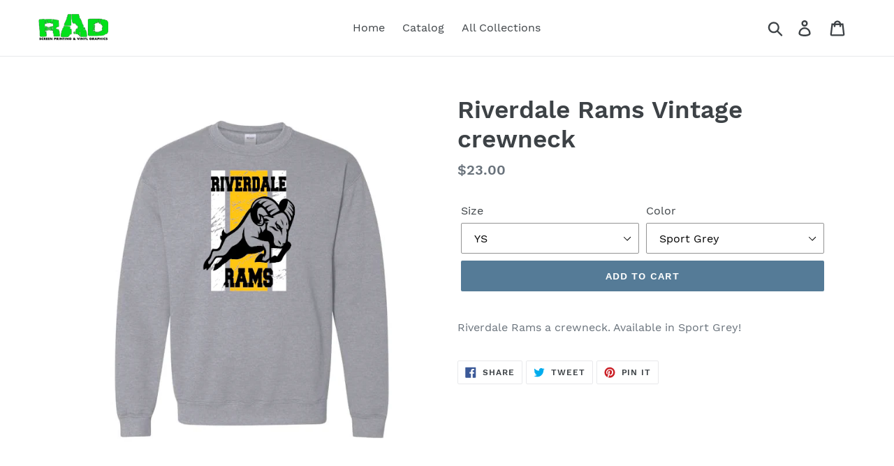

--- FILE ---
content_type: text/html; charset=utf-8
request_url: https://radqc.com/products/riverdale-rams-vintage-crewneck
body_size: 20984
content:
<!doctype html>
<html class="no-js" lang="en">
<head>
  <meta charset="utf-8">
  <meta http-equiv="X-UA-Compatible" content="IE=edge,chrome=1">
  <meta name="viewport" content="width=device-width,initial-scale=1">
  <meta name="theme-color" content="#557b97">
  <link rel="canonical" href="https://radqc.com/products/riverdale-rams-vintage-crewneck"><title>Riverdale Rams Vintage crewneck
&ndash; Radqc</title><meta name="description" content="Riverdale Rams a crewneck. Available in Sport Grey!"><!-- /snippets/social-meta-tags.liquid -->




<meta property="og:site_name" content="Radqc">
<meta property="og:url" content="https://radqc.com/products/riverdale-rams-vintage-crewneck">
<meta property="og:title" content="Riverdale Rams Vintage crewneck">
<meta property="og:type" content="product">
<meta property="og:description" content="Riverdale Rams a crewneck. Available in Sport Grey!">

  <meta property="og:price:amount" content="23.00">
  <meta property="og:price:currency" content="USD">

<meta property="og:image" content="http://radqc.com/cdn/shop/products/gamedaycrew_1_1200x1200.png?v=1661700386">
<meta property="og:image:secure_url" content="https://radqc.com/cdn/shop/products/gamedaycrew_1_1200x1200.png?v=1661700386">


<meta name="twitter:card" content="summary_large_image">
<meta name="twitter:title" content="Riverdale Rams Vintage crewneck">
<meta name="twitter:description" content="Riverdale Rams a crewneck. Available in Sport Grey!">


  <link href="//radqc.com/cdn/shop/t/5/assets/theme.scss.css?v=107152250392257934761674766321" rel="stylesheet" type="text/css" media="all" />

  <script>
    var theme = {
      strings: {
        addToCart: "Add to cart",
        soldOut: "Sold out",
        unavailable: "Unavailable",
        regularPrice: "Regular price",
        sale: "Sale",
        showMore: "Show More",
        showLess: "Show Less",
        addressError: "Error looking up that address",
        addressNoResults: "No results for that address",
        addressQueryLimit: "You have exceeded the Google API usage limit. Consider upgrading to a \u003ca href=\"https:\/\/developers.google.com\/maps\/premium\/usage-limits\"\u003ePremium Plan\u003c\/a\u003e.",
        authError: "There was a problem authenticating your Google Maps account.",
        newWindow: "Opens in a new window.",
        external: "Opens external website.",
        newWindowExternal: "Opens external website in a new window.",
        quantityMinimumMessage: "Quantity must be 1 or more"
      },
      moneyFormat: "${{amount}}"
    }

    document.documentElement.className = document.documentElement.className.replace('no-js', 'js');
  </script><script src="//radqc.com/cdn/shop/t/5/assets/lazysizes.js?v=94224023136283657951560838767" async="async"></script>
  <script src="//radqc.com/cdn/shop/t/5/assets/vendor.js?v=12001839194546984181560838768" defer="defer"></script>
  <script src="//radqc.com/cdn/shop/t/5/assets/theme.js?v=99281006232150938161639408835" defer="defer"></script>

  <script>window.performance && window.performance.mark && window.performance.mark('shopify.content_for_header.start');</script><meta id="shopify-digital-wallet" name="shopify-digital-wallet" content="/3593535523/digital_wallets/dialog">
<meta name="shopify-checkout-api-token" content="3d17296e3c48df53b366a491646b1968">
<meta id="in-context-paypal-metadata" data-shop-id="3593535523" data-venmo-supported="false" data-environment="production" data-locale="en_US" data-paypal-v4="true" data-currency="USD">
<link rel="alternate" type="application/json+oembed" href="https://radqc.com/products/riverdale-rams-vintage-crewneck.oembed">
<script async="async" src="/checkouts/internal/preloads.js?locale=en-US"></script>
<link rel="preconnect" href="https://shop.app" crossorigin="anonymous">
<script async="async" src="https://shop.app/checkouts/internal/preloads.js?locale=en-US&shop_id=3593535523" crossorigin="anonymous"></script>
<script id="apple-pay-shop-capabilities" type="application/json">{"shopId":3593535523,"countryCode":"US","currencyCode":"USD","merchantCapabilities":["supports3DS"],"merchantId":"gid:\/\/shopify\/Shop\/3593535523","merchantName":"Radqc","requiredBillingContactFields":["postalAddress","email"],"requiredShippingContactFields":["postalAddress","email"],"shippingType":"shipping","supportedNetworks":["visa","masterCard","amex","discover","elo","jcb"],"total":{"type":"pending","label":"Radqc","amount":"1.00"},"shopifyPaymentsEnabled":true,"supportsSubscriptions":true}</script>
<script id="shopify-features" type="application/json">{"accessToken":"3d17296e3c48df53b366a491646b1968","betas":["rich-media-storefront-analytics"],"domain":"radqc.com","predictiveSearch":true,"shopId":3593535523,"locale":"en"}</script>
<script>var Shopify = Shopify || {};
Shopify.shop = "radqc.myshopify.com";
Shopify.locale = "en";
Shopify.currency = {"active":"USD","rate":"1.0"};
Shopify.country = "US";
Shopify.theme = {"name":"Debut Hulk 18-06-2019","id":40337702947,"schema_name":"Debut","schema_version":"12.0.0","theme_store_id":796,"role":"main"};
Shopify.theme.handle = "null";
Shopify.theme.style = {"id":null,"handle":null};
Shopify.cdnHost = "radqc.com/cdn";
Shopify.routes = Shopify.routes || {};
Shopify.routes.root = "/";</script>
<script type="module">!function(o){(o.Shopify=o.Shopify||{}).modules=!0}(window);</script>
<script>!function(o){function n(){var o=[];function n(){o.push(Array.prototype.slice.apply(arguments))}return n.q=o,n}var t=o.Shopify=o.Shopify||{};t.loadFeatures=n(),t.autoloadFeatures=n()}(window);</script>
<script>
  window.ShopifyPay = window.ShopifyPay || {};
  window.ShopifyPay.apiHost = "shop.app\/pay";
  window.ShopifyPay.redirectState = null;
</script>
<script id="shop-js-analytics" type="application/json">{"pageType":"product"}</script>
<script defer="defer" async type="module" src="//radqc.com/cdn/shopifycloud/shop-js/modules/v2/client.init-shop-cart-sync_BApSsMSl.en.esm.js"></script>
<script defer="defer" async type="module" src="//radqc.com/cdn/shopifycloud/shop-js/modules/v2/chunk.common_CBoos6YZ.esm.js"></script>
<script type="module">
  await import("//radqc.com/cdn/shopifycloud/shop-js/modules/v2/client.init-shop-cart-sync_BApSsMSl.en.esm.js");
await import("//radqc.com/cdn/shopifycloud/shop-js/modules/v2/chunk.common_CBoos6YZ.esm.js");

  window.Shopify.SignInWithShop?.initShopCartSync?.({"fedCMEnabled":true,"windoidEnabled":true});

</script>
<script>
  window.Shopify = window.Shopify || {};
  if (!window.Shopify.featureAssets) window.Shopify.featureAssets = {};
  window.Shopify.featureAssets['shop-js'] = {"shop-cart-sync":["modules/v2/client.shop-cart-sync_DJczDl9f.en.esm.js","modules/v2/chunk.common_CBoos6YZ.esm.js"],"init-fed-cm":["modules/v2/client.init-fed-cm_BzwGC0Wi.en.esm.js","modules/v2/chunk.common_CBoos6YZ.esm.js"],"init-windoid":["modules/v2/client.init-windoid_BS26ThXS.en.esm.js","modules/v2/chunk.common_CBoos6YZ.esm.js"],"shop-cash-offers":["modules/v2/client.shop-cash-offers_DthCPNIO.en.esm.js","modules/v2/chunk.common_CBoos6YZ.esm.js","modules/v2/chunk.modal_Bu1hFZFC.esm.js"],"shop-button":["modules/v2/client.shop-button_D_JX508o.en.esm.js","modules/v2/chunk.common_CBoos6YZ.esm.js"],"init-shop-email-lookup-coordinator":["modules/v2/client.init-shop-email-lookup-coordinator_DFwWcvrS.en.esm.js","modules/v2/chunk.common_CBoos6YZ.esm.js"],"shop-toast-manager":["modules/v2/client.shop-toast-manager_tEhgP2F9.en.esm.js","modules/v2/chunk.common_CBoos6YZ.esm.js"],"shop-login-button":["modules/v2/client.shop-login-button_DwLgFT0K.en.esm.js","modules/v2/chunk.common_CBoos6YZ.esm.js","modules/v2/chunk.modal_Bu1hFZFC.esm.js"],"avatar":["modules/v2/client.avatar_BTnouDA3.en.esm.js"],"init-shop-cart-sync":["modules/v2/client.init-shop-cart-sync_BApSsMSl.en.esm.js","modules/v2/chunk.common_CBoos6YZ.esm.js"],"pay-button":["modules/v2/client.pay-button_BuNmcIr_.en.esm.js","modules/v2/chunk.common_CBoos6YZ.esm.js"],"init-shop-for-new-customer-accounts":["modules/v2/client.init-shop-for-new-customer-accounts_DrjXSI53.en.esm.js","modules/v2/client.shop-login-button_DwLgFT0K.en.esm.js","modules/v2/chunk.common_CBoos6YZ.esm.js","modules/v2/chunk.modal_Bu1hFZFC.esm.js"],"init-customer-accounts-sign-up":["modules/v2/client.init-customer-accounts-sign-up_TlVCiykN.en.esm.js","modules/v2/client.shop-login-button_DwLgFT0K.en.esm.js","modules/v2/chunk.common_CBoos6YZ.esm.js","modules/v2/chunk.modal_Bu1hFZFC.esm.js"],"shop-follow-button":["modules/v2/client.shop-follow-button_C5D3XtBb.en.esm.js","modules/v2/chunk.common_CBoos6YZ.esm.js","modules/v2/chunk.modal_Bu1hFZFC.esm.js"],"checkout-modal":["modules/v2/client.checkout-modal_8TC_1FUY.en.esm.js","modules/v2/chunk.common_CBoos6YZ.esm.js","modules/v2/chunk.modal_Bu1hFZFC.esm.js"],"init-customer-accounts":["modules/v2/client.init-customer-accounts_C0Oh2ljF.en.esm.js","modules/v2/client.shop-login-button_DwLgFT0K.en.esm.js","modules/v2/chunk.common_CBoos6YZ.esm.js","modules/v2/chunk.modal_Bu1hFZFC.esm.js"],"lead-capture":["modules/v2/client.lead-capture_Cq0gfm7I.en.esm.js","modules/v2/chunk.common_CBoos6YZ.esm.js","modules/v2/chunk.modal_Bu1hFZFC.esm.js"],"shop-login":["modules/v2/client.shop-login_BmtnoEUo.en.esm.js","modules/v2/chunk.common_CBoos6YZ.esm.js","modules/v2/chunk.modal_Bu1hFZFC.esm.js"],"payment-terms":["modules/v2/client.payment-terms_BHOWV7U_.en.esm.js","modules/v2/chunk.common_CBoos6YZ.esm.js","modules/v2/chunk.modal_Bu1hFZFC.esm.js"]};
</script>
<script id="__st">var __st={"a":3593535523,"offset":-21600,"reqid":"63761600-fac2-48a4-b53f-c24fe4aa7422-1768889518","pageurl":"radqc.com\/products\/riverdale-rams-vintage-crewneck","u":"583901acb267","p":"product","rtyp":"product","rid":7825972297891};</script>
<script>window.ShopifyPaypalV4VisibilityTracking = true;</script>
<script id="captcha-bootstrap">!function(){'use strict';const t='contact',e='account',n='new_comment',o=[[t,t],['blogs',n],['comments',n],[t,'customer']],c=[[e,'customer_login'],[e,'guest_login'],[e,'recover_customer_password'],[e,'create_customer']],r=t=>t.map((([t,e])=>`form[action*='/${t}']:not([data-nocaptcha='true']) input[name='form_type'][value='${e}']`)).join(','),a=t=>()=>t?[...document.querySelectorAll(t)].map((t=>t.form)):[];function s(){const t=[...o],e=r(t);return a(e)}const i='password',u='form_key',d=['recaptcha-v3-token','g-recaptcha-response','h-captcha-response',i],f=()=>{try{return window.sessionStorage}catch{return}},m='__shopify_v',_=t=>t.elements[u];function p(t,e,n=!1){try{const o=window.sessionStorage,c=JSON.parse(o.getItem(e)),{data:r}=function(t){const{data:e,action:n}=t;return t[m]||n?{data:e,action:n}:{data:t,action:n}}(c);for(const[e,n]of Object.entries(r))t.elements[e]&&(t.elements[e].value=n);n&&o.removeItem(e)}catch(o){console.error('form repopulation failed',{error:o})}}const l='form_type',E='cptcha';function T(t){t.dataset[E]=!0}const w=window,h=w.document,L='Shopify',v='ce_forms',y='captcha';let A=!1;((t,e)=>{const n=(g='f06e6c50-85a8-45c8-87d0-21a2b65856fe',I='https://cdn.shopify.com/shopifycloud/storefront-forms-hcaptcha/ce_storefront_forms_captcha_hcaptcha.v1.5.2.iife.js',D={infoText:'Protected by hCaptcha',privacyText:'Privacy',termsText:'Terms'},(t,e,n)=>{const o=w[L][v],c=o.bindForm;if(c)return c(t,g,e,D).then(n);var r;o.q.push([[t,g,e,D],n]),r=I,A||(h.body.append(Object.assign(h.createElement('script'),{id:'captcha-provider',async:!0,src:r})),A=!0)});var g,I,D;w[L]=w[L]||{},w[L][v]=w[L][v]||{},w[L][v].q=[],w[L][y]=w[L][y]||{},w[L][y].protect=function(t,e){n(t,void 0,e),T(t)},Object.freeze(w[L][y]),function(t,e,n,w,h,L){const[v,y,A,g]=function(t,e,n){const i=e?o:[],u=t?c:[],d=[...i,...u],f=r(d),m=r(i),_=r(d.filter((([t,e])=>n.includes(e))));return[a(f),a(m),a(_),s()]}(w,h,L),I=t=>{const e=t.target;return e instanceof HTMLFormElement?e:e&&e.form},D=t=>v().includes(t);t.addEventListener('submit',(t=>{const e=I(t);if(!e)return;const n=D(e)&&!e.dataset.hcaptchaBound&&!e.dataset.recaptchaBound,o=_(e),c=g().includes(e)&&(!o||!o.value);(n||c)&&t.preventDefault(),c&&!n&&(function(t){try{if(!f())return;!function(t){const e=f();if(!e)return;const n=_(t);if(!n)return;const o=n.value;o&&e.removeItem(o)}(t);const e=Array.from(Array(32),(()=>Math.random().toString(36)[2])).join('');!function(t,e){_(t)||t.append(Object.assign(document.createElement('input'),{type:'hidden',name:u})),t.elements[u].value=e}(t,e),function(t,e){const n=f();if(!n)return;const o=[...t.querySelectorAll(`input[type='${i}']`)].map((({name:t})=>t)),c=[...d,...o],r={};for(const[a,s]of new FormData(t).entries())c.includes(a)||(r[a]=s);n.setItem(e,JSON.stringify({[m]:1,action:t.action,data:r}))}(t,e)}catch(e){console.error('failed to persist form',e)}}(e),e.submit())}));const S=(t,e)=>{t&&!t.dataset[E]&&(n(t,e.some((e=>e===t))),T(t))};for(const o of['focusin','change'])t.addEventListener(o,(t=>{const e=I(t);D(e)&&S(e,y())}));const B=e.get('form_key'),M=e.get(l),P=B&&M;t.addEventListener('DOMContentLoaded',(()=>{const t=y();if(P)for(const e of t)e.elements[l].value===M&&p(e,B);[...new Set([...A(),...v().filter((t=>'true'===t.dataset.shopifyCaptcha))])].forEach((e=>S(e,t)))}))}(h,new URLSearchParams(w.location.search),n,t,e,['guest_login'])})(!0,!0)}();</script>
<script integrity="sha256-4kQ18oKyAcykRKYeNunJcIwy7WH5gtpwJnB7kiuLZ1E=" data-source-attribution="shopify.loadfeatures" defer="defer" src="//radqc.com/cdn/shopifycloud/storefront/assets/storefront/load_feature-a0a9edcb.js" crossorigin="anonymous"></script>
<script crossorigin="anonymous" defer="defer" src="//radqc.com/cdn/shopifycloud/storefront/assets/shopify_pay/storefront-65b4c6d7.js?v=20250812"></script>
<script data-source-attribution="shopify.dynamic_checkout.dynamic.init">var Shopify=Shopify||{};Shopify.PaymentButton=Shopify.PaymentButton||{isStorefrontPortableWallets:!0,init:function(){window.Shopify.PaymentButton.init=function(){};var t=document.createElement("script");t.src="https://radqc.com/cdn/shopifycloud/portable-wallets/latest/portable-wallets.en.js",t.type="module",document.head.appendChild(t)}};
</script>
<script data-source-attribution="shopify.dynamic_checkout.buyer_consent">
  function portableWalletsHideBuyerConsent(e){var t=document.getElementById("shopify-buyer-consent"),n=document.getElementById("shopify-subscription-policy-button");t&&n&&(t.classList.add("hidden"),t.setAttribute("aria-hidden","true"),n.removeEventListener("click",e))}function portableWalletsShowBuyerConsent(e){var t=document.getElementById("shopify-buyer-consent"),n=document.getElementById("shopify-subscription-policy-button");t&&n&&(t.classList.remove("hidden"),t.removeAttribute("aria-hidden"),n.addEventListener("click",e))}window.Shopify?.PaymentButton&&(window.Shopify.PaymentButton.hideBuyerConsent=portableWalletsHideBuyerConsent,window.Shopify.PaymentButton.showBuyerConsent=portableWalletsShowBuyerConsent);
</script>
<script data-source-attribution="shopify.dynamic_checkout.cart.bootstrap">document.addEventListener("DOMContentLoaded",(function(){function t(){return document.querySelector("shopify-accelerated-checkout-cart, shopify-accelerated-checkout")}if(t())Shopify.PaymentButton.init();else{new MutationObserver((function(e,n){t()&&(Shopify.PaymentButton.init(),n.disconnect())})).observe(document.body,{childList:!0,subtree:!0})}}));
</script>
<link id="shopify-accelerated-checkout-styles" rel="stylesheet" media="screen" href="https://radqc.com/cdn/shopifycloud/portable-wallets/latest/accelerated-checkout-backwards-compat.css" crossorigin="anonymous">
<style id="shopify-accelerated-checkout-cart">
        #shopify-buyer-consent {
  margin-top: 1em;
  display: inline-block;
  width: 100%;
}

#shopify-buyer-consent.hidden {
  display: none;
}

#shopify-subscription-policy-button {
  background: none;
  border: none;
  padding: 0;
  text-decoration: underline;
  font-size: inherit;
  cursor: pointer;
}

#shopify-subscription-policy-button::before {
  box-shadow: none;
}

      </style>

<script>window.performance && window.performance.mark && window.performance.mark('shopify.content_for_header.end');</script>

<style>
    .iti {
        position: relative;
        display: inline-block;
    }
    .iti * {
        box-sizing: border-box;
        -moz-box-sizing: border-box;
    }
    .iti__hide {
        display: none;
    }
    .iti__v-hide {
        visibility: hidden;
    }
    .iti input,
    .iti input[type="tel"],
    .iti input[type="text"] {
        position: relative;
        z-index: 0;
        margin-top: 0 !important;
        margin-bottom: 0 !important;
        padding-right: 36px;
        margin-right: 0;
    }
    .iti__flag-container {
        position: absolute;
        top: 0;
        bottom: 0;
        right: 0;
        padding: 1px;
    }
    .iti__selected-flag {
        z-index: 1;
        position: relative;
        display: flex;
        align-items: center;
        height: 100%;
        padding: 0 6px 0 8px;
    }
    .iti__arrow {
        margin-left: 6px;
        width: 0;
        height: 0;
        border-left: 3px solid transparent;
        border-right: 3px solid transparent;
        border-top: 4px solid #555;
    }
    .iti__arrow--up {
        border-top: none;
        border-bottom: 4px solid #555;
    }
    .iti__country-list {
        position: absolute;
        z-index: 2;
        list-style: none;
        text-align: left;
        padding: 0;
        margin: 0 0 0 -1px;
        box-shadow: 1px 1px 4px rgba(0, 0, 0, 0.2);
        background-color: #fff;
        border: 1px solid #ccc;
        white-space: nowrap;
        max-height: 200px;
        overflow-y: scroll;
        -webkit-overflow-scrolling: touch;
    }
    .iti__country-list--dropup {
        bottom: 100%;
        margin-bottom: -1px;
    }
    @media (max-width: 500px) {
        .iti__country-list {
            white-space: normal;
        }
    }
    .iti__flag-box {
        display: inline-block;
        width: 20px;
    }
    .iti__divider {
        padding-bottom: 5px;
        margin-bottom: 5px;
        border-bottom: 1px solid #ccc;
    }
    .iti__country {
        padding: 5px 10px;
        outline: 0;
    }
    .iti__dial-code {
        color: #999;
    }
    .iti__country.iti__highlight {
        background-color: rgba(0, 0, 0, 0.05);
    }
    .iti__country-name,
    .iti__dial-code,
    .iti__flag-box {
        vertical-align: middle;
    }
    .iti__country-name,
    .iti__flag-box {
        margin-right: 6px;
    }
    .iti--allow-dropdown input,
    .iti--allow-dropdown input[type="tel"],
    .iti--allow-dropdown input[type="text"],
    .iti--separate-dial-code input,
    .iti--separate-dial-code input[type="tel"],
    .iti--separate-dial-code input[type="text"] {
        padding-right: 6px;
        padding-left: 52px;
        margin-left: 0;
    }
    .iti--allow-dropdown .iti__flag-container,
    .iti--separate-dial-code .iti__flag-container {
        right: auto;
        left: 0;
    }
    .iti--allow-dropdown .iti__flag-container:hover {
        cursor: pointer;
    }
    .iti--allow-dropdown .iti__flag-container:hover .iti__selected-flag {
        background-color: rgba(0, 0, 0, 0.05);
    }
    .iti--allow-dropdown input[disabled] + .iti__flag-container:hover,
    .iti--allow-dropdown input[readonly] + .iti__flag-container:hover {
        cursor: default;
    }
    .iti--allow-dropdown input[disabled] + .iti__flag-container:hover .iti__selected-flag,
    .iti--allow-dropdown input[readonly] + .iti__flag-container:hover .iti__selected-flag {
        background-color: transparent;
    }
    .iti--separate-dial-code .iti__selected-flag {
        background-color: rgba(0, 0, 0, 0.05);
    }
    .iti--separate-dial-code .iti__selected-dial-code {
        margin-left: 6px;
    }
    .iti--container {
        position: absolute;
        top: -1000px;
        left: -1000px;
        z-index: 1060;
        padding: 1px;
    }
    .iti--container:hover {
        cursor: pointer;
    }
    .iti-mobile .iti--container {
        top: 30px;
        bottom: 30px;
        left: 30px;
        right: 30px;
        position: fixed;
    }
    .iti-mobile .iti__country-list {
        max-height: 100%;
        width: 100%;
    }
    .iti-mobile .iti__country {
        padding: 10px 10px;
        line-height: 1.5em;
    }
    .iti__flag {
        width: 20px;
    }
    .iti__flag.iti__be {
        width: 18px;
    }
    .iti__flag.iti__ch {
        width: 15px;
    }
    .iti__flag.iti__mc {
        width: 19px;
    }
    .iti__flag.iti__ne {
        width: 18px;
    }
    .iti__flag.iti__np {
        width: 13px;
    }
    .iti__flag.iti__va {
        width: 15px;
    }
    @media (-webkit-min-device-pixel-ratio: 2), (min-resolution: 192dpi) {
        .iti__flag {
            background-size: 5652px 15px;
        }
    }
    .iti__flag.iti__ac {
        height: 10px;
        background-position: 0 0;
    }
    .iti__flag.iti__ad {
        height: 14px;
        background-position: -22px 0;
    }
    .iti__flag.iti__ae {
        height: 10px;
        background-position: -44px 0;
    }
    .iti__flag.iti__af {
        height: 14px;
        background-position: -66px 0;
    }
    .iti__flag.iti__ag {
        height: 14px;
        background-position: -88px 0;
    }
    .iti__flag.iti__ai {
        height: 10px;
        background-position: -110px 0;
    }
    .iti__flag.iti__al {
        height: 15px;
        background-position: -132px 0;
    }
    .iti__flag.iti__am {
        height: 10px;
        background-position: -154px 0;
    }
    .iti__flag.iti__ao {
        height: 14px;
        background-position: -176px 0;
    }
    .iti__flag.iti__aq {
        height: 14px;
        background-position: -198px 0;
    }
    .iti__flag.iti__ar {
        height: 13px;
        background-position: -220px 0;
    }
    .iti__flag.iti__as {
        height: 10px;
        background-position: -242px 0;
    }
    .iti__flag.iti__at {
        height: 14px;
        background-position: -264px 0;
    }
    .iti__flag.iti__au {
        height: 10px;
        background-position: -286px 0;
    }
    .iti__flag.iti__aw {
        height: 14px;
        background-position: -308px 0;
    }
    .iti__flag.iti__ax {
        height: 13px;
        background-position: -330px 0;
    }
    .iti__flag.iti__az {
        height: 10px;
        background-position: -352px 0;
    }
    .iti__flag.iti__ba {
        height: 10px;
        background-position: -374px 0;
    }
    .iti__flag.iti__bb {
        height: 14px;
        background-position: -396px 0;
    }
    .iti__flag.iti__bd {
        height: 12px;
        background-position: -418px 0;
    }
    .iti__flag.iti__be {
        height: 15px;
        background-position: -440px 0;
    }
    .iti__flag.iti__bf {
        height: 14px;
        background-position: -460px 0;
    }
    .iti__flag.iti__bg {
        height: 12px;
        background-position: -482px 0;
    }
    .iti__flag.iti__bh {
        height: 12px;
        background-position: -504px 0;
    }
    .iti__flag.iti__bi {
        height: 12px;
        background-position: -526px 0;
    }
    .iti__flag.iti__bj {
        height: 14px;
        background-position: -548px 0;
    }
    .iti__flag.iti__bl {
        height: 14px;
        background-position: -570px 0;
    }
    .iti__flag.iti__bm {
        height: 10px;
        background-position: -592px 0;
    }
    .iti__flag.iti__bn {
        height: 10px;
        background-position: -614px 0;
    }
    .iti__flag.iti__bo {
        height: 14px;
        background-position: -636px 0;
    }
    .iti__flag.iti__bq {
        height: 14px;
        background-position: -658px 0;
    }
    .iti__flag.iti__br {
        height: 14px;
        background-position: -680px 0;
    }
    .iti__flag.iti__bs {
        height: 10px;
        background-position: -702px 0;
    }
    .iti__flag.iti__bt {
        height: 14px;
        background-position: -724px 0;
    }
    .iti__flag.iti__bv {
        height: 15px;
        background-position: -746px 0;
    }
    .iti__flag.iti__bw {
        height: 14px;
        background-position: -768px 0;
    }
    .iti__flag.iti__by {
        height: 10px;
        background-position: -790px 0;
    }
    .iti__flag.iti__bz {
        height: 14px;
        background-position: -812px 0;
    }
    .iti__flag.iti__ca {
        height: 10px;
        background-position: -834px 0;
    }
    .iti__flag.iti__cc {
        height: 10px;
        background-position: -856px 0;
    }
    .iti__flag.iti__cd {
        height: 15px;
        background-position: -878px 0;
    }
    .iti__flag.iti__cf {
        height: 14px;
        background-position: -900px 0;
    }
    .iti__flag.iti__cg {
        height: 14px;
        background-position: -922px 0;
    }
    .iti__flag.iti__ch {
        height: 15px;
        background-position: -944px 0;
    }
    .iti__flag.iti__ci {
        height: 14px;
        background-position: -961px 0;
    }
    .iti__flag.iti__ck {
        height: 10px;
        background-position: -983px 0;
    }
    .iti__flag.iti__cl {
        height: 14px;
        background-position: -1005px 0;
    }
    .iti__flag.iti__cm {
        height: 14px;
        background-position: -1027px 0;
    }
    .iti__flag.iti__cn {
        height: 14px;
        background-position: -1049px 0;
    }
    .iti__flag.iti__co {
        height: 14px;
        background-position: -1071px 0;
    }
    .iti__flag.iti__cp {
        height: 14px;
        background-position: -1093px 0;
    }
    .iti__flag.iti__cr {
        height: 12px;
        background-position: -1115px 0;
    }
    .iti__flag.iti__cu {
        height: 10px;
        background-position: -1137px 0;
    }
    .iti__flag.iti__cv {
        height: 12px;
        background-position: -1159px 0;
    }
    .iti__flag.iti__cw {
        height: 14px;
        background-position: -1181px 0;
    }
    .iti__flag.iti__cx {
        height: 10px;
        background-position: -1203px 0;
    }
    .iti__flag.iti__cy {
        height: 14px;
        background-position: -1225px 0;
    }
    .iti__flag.iti__cz {
        height: 14px;
        background-position: -1247px 0;
    }
    .iti__flag.iti__de {
        height: 12px;
        background-position: -1269px 0;
    }
    .iti__flag.iti__dg {
        height: 10px;
        background-position: -1291px 0;
    }
    .iti__flag.iti__dj {
        height: 14px;
        background-position: -1313px 0;
    }
    .iti__flag.iti__dk {
        height: 15px;
        background-position: -1335px 0;
    }
    .iti__flag.iti__dm {
        height: 10px;
        background-position: -1357px 0;
    }
    .iti__flag.iti__do {
        height: 14px;
        background-position: -1379px 0;
    }
    .iti__flag.iti__dz {
        height: 14px;
        background-position: -1401px 0;
    }
    .iti__flag.iti__ea {
        height: 14px;
        background-position: -1423px 0;
    }
    .iti__flag.iti__ec {
        height: 14px;
        background-position: -1445px 0;
    }
    .iti__flag.iti__ee {
        height: 13px;
        background-position: -1467px 0;
    }
    .iti__flag.iti__eg {
        height: 14px;
        background-position: -1489px 0;
    }
    .iti__flag.iti__eh {
        height: 10px;
        background-position: -1511px 0;
    }
    .iti__flag.iti__er {
        height: 10px;
        background-position: -1533px 0;
    }
    .iti__flag.iti__es {
        height: 14px;
        background-position: -1555px 0;
    }
    .iti__flag.iti__et {
        height: 10px;
        background-position: -1577px 0;
    }
    .iti__flag.iti__eu {
        height: 14px;
        background-position: -1599px 0;
    }
    .iti__flag.iti__fi {
        height: 12px;
        background-position: -1621px 0;
    }
    .iti__flag.iti__fj {
        height: 10px;
        background-position: -1643px 0;
    }
    .iti__flag.iti__fk {
        height: 10px;
        background-position: -1665px 0;
    }
    .iti__flag.iti__fm {
        height: 11px;
        background-position: -1687px 0;
    }
    .iti__flag.iti__fo {
        height: 15px;
        background-position: -1709px 0;
    }
    .iti__flag.iti__fr {
        height: 14px;
        background-position: -1731px 0;
    }
    .iti__flag.iti__ga {
        height: 15px;
        background-position: -1753px 0;
    }
    .iti__flag.iti__gb {
        height: 10px;
        background-position: -1775px 0;
    }
    .iti__flag.iti__gd {
        height: 12px;
        background-position: -1797px 0;
    }
    .iti__flag.iti__ge {
        height: 14px;
        background-position: -1819px 0;
    }
    .iti__flag.iti__gf {
        height: 14px;
        background-position: -1841px 0;
    }
    .iti__flag.iti__gg {
        height: 14px;
        background-position: -1863px 0;
    }
    .iti__flag.iti__gh {
        height: 14px;
        background-position: -1885px 0;
    }
    .iti__flag.iti__gi {
        height: 10px;
        background-position: -1907px 0;
    }
    .iti__flag.iti__gl {
        height: 14px;
        background-position: -1929px 0;
    }
    .iti__flag.iti__gm {
        height: 14px;
        background-position: -1951px 0;
    }
    .iti__flag.iti__gn {
        height: 14px;
        background-position: -1973px 0;
    }
    .iti__flag.iti__gp {
        height: 14px;
        background-position: -1995px 0;
    }
    .iti__flag.iti__gq {
        height: 14px;
        background-position: -2017px 0;
    }
    .iti__flag.iti__gr {
        height: 14px;
        background-position: -2039px 0;
    }
    .iti__flag.iti__gs {
        height: 10px;
        background-position: -2061px 0;
    }
    .iti__flag.iti__gt {
        height: 13px;
        background-position: -2083px 0;
    }
    .iti__flag.iti__gu {
        height: 11px;
        background-position: -2105px 0;
    }
    .iti__flag.iti__gw {
        height: 10px;
        background-position: -2127px 0;
    }
    .iti__flag.iti__gy {
        height: 12px;
        background-position: -2149px 0;
    }
    .iti__flag.iti__hk {
        height: 14px;
        background-position: -2171px 0;
    }
    .iti__flag.iti__hm {
        height: 10px;
        background-position: -2193px 0;
    }
    .iti__flag.iti__hn {
        height: 10px;
        background-position: -2215px 0;
    }
    .iti__flag.iti__hr {
        height: 10px;
        background-position: -2237px 0;
    }
    .iti__flag.iti__ht {
        height: 12px;
        background-position: -2259px 0;
    }
    .iti__flag.iti__hu {
        height: 10px;
        background-position: -2281px 0;
    }
    .iti__flag.iti__ic {
        height: 14px;
        background-position: -2303px 0;
    }
    .iti__flag.iti__id {
        height: 14px;
        background-position: -2325px 0;
    }
    .iti__flag.iti__ie {
        height: 10px;
        background-position: -2347px 0;
    }
    .iti__flag.iti__il {
        height: 15px;
        background-position: -2369px 0;
    }
    .iti__flag.iti__im {
        height: 10px;
        background-position: -2391px 0;
    }
    .iti__flag.iti__in {
        height: 14px;
        background-position: -2413px 0;
    }
    .iti__flag.iti__io {
        height: 10px;
        background-position: -2435px 0;
    }
    .iti__flag.iti__iq {
        height: 14px;
        background-position: -2457px 0;
    }
    .iti__flag.iti__ir {
        height: 12px;
        background-position: -2479px 0;
    }
    .iti__flag.iti__is {
        height: 15px;
        background-position: -2501px 0;
    }
    .iti__flag.iti__it {
        height: 14px;
        background-position: -2523px 0;
    }
    .iti__flag.iti__je {
        height: 12px;
        background-position: -2545px 0;
    }
    .iti__flag.iti__jm {
        height: 10px;
        background-position: -2567px 0;
    }
    .iti__flag.iti__jo {
        height: 10px;
        background-position: -2589px 0;
    }
    .iti__flag.iti__jp {
        height: 14px;
        background-position: -2611px 0;
    }
    .iti__flag.iti__ke {
        height: 14px;
        background-position: -2633px 0;
    }
    .iti__flag.iti__kg {
        height: 12px;
        background-position: -2655px 0;
    }
    .iti__flag.iti__kh {
        height: 13px;
        background-position: -2677px 0;
    }
    .iti__flag.iti__ki {
        height: 10px;
        background-position: -2699px 0;
    }
    .iti__flag.iti__km {
        height: 12px;
        background-position: -2721px 0;
    }
    .iti__flag.iti__kn {
        height: 14px;
        background-position: -2743px 0;
    }
    .iti__flag.iti__kp {
        height: 10px;
        background-position: -2765px 0;
    }
    .iti__flag.iti__kr {
        height: 14px;
        background-position: -2787px 0;
    }
    .iti__flag.iti__kw {
        height: 10px;
        background-position: -2809px 0;
    }
    .iti__flag.iti__ky {
        height: 10px;
        background-position: -2831px 0;
    }
    .iti__flag.iti__kz {
        height: 10px;
        background-position: -2853px 0;
    }
    .iti__flag.iti__la {
        height: 14px;
        background-position: -2875px 0;
    }
    .iti__flag.iti__lb {
        height: 14px;
        background-position: -2897px 0;
    }
    .iti__flag.iti__lc {
        height: 10px;
        background-position: -2919px 0;
    }
    .iti__flag.iti__li {
        height: 12px;
        background-position: -2941px 0;
    }
    .iti__flag.iti__lk {
        height: 10px;
        background-position: -2963px 0;
    }
    .iti__flag.iti__lr {
        height: 11px;
        background-position: -2985px 0;
    }
    .iti__flag.iti__ls {
        height: 14px;
        background-position: -3007px 0;
    }
    .iti__flag.iti__lt {
        height: 12px;
        background-position: -3029px 0;
    }
    .iti__flag.iti__lu {
        height: 12px;
        background-position: -3051px 0;
    }
    .iti__flag.iti__lv {
        height: 10px;
        background-position: -3073px 0;
    }
    .iti__flag.iti__ly {
        height: 10px;
        background-position: -3095px 0;
    }
    .iti__flag.iti__ma {
        height: 14px;
        background-position: -3117px 0;
    }
    .iti__flag.iti__mc {
        height: 15px;
        background-position: -3139px 0;
    }
    .iti__flag.iti__md {
        height: 10px;
        background-position: -3160px 0;
    }
    .iti__flag.iti__me {
        height: 10px;
        background-position: -3182px 0;
    }
    .iti__flag.iti__mf {
        height: 14px;
        background-position: -3204px 0;
    }
    .iti__flag.iti__mg {
        height: 14px;
        background-position: -3226px 0;
    }
    .iti__flag.iti__mh {
        height: 11px;
        background-position: -3248px 0;
    }
    .iti__flag.iti__mk {
        height: 10px;
        background-position: -3270px 0;
    }
    .iti__flag.iti__ml {
        height: 14px;
        background-position: -3292px 0;
    }
    .iti__flag.iti__mm {
        height: 14px;
        background-position: -3314px 0;
    }
    .iti__flag.iti__mn {
        height: 10px;
        background-position: -3336px 0;
    }
    .iti__flag.iti__mo {
        height: 14px;
        background-position: -3358px 0;
    }
    .iti__flag.iti__mp {
        height: 10px;
        background-position: -3380px 0;
    }
    .iti__flag.iti__mq {
        height: 14px;
        background-position: -3402px 0;
    }
    .iti__flag.iti__mr {
        height: 14px;
        background-position: -3424px 0;
    }
    .iti__flag.iti__ms {
        height: 10px;
        background-position: -3446px 0;
    }
    .iti__flag.iti__mt {
        height: 14px;
        background-position: -3468px 0;
    }
    .iti__flag.iti__mu {
        height: 14px;
        background-position: -3490px 0;
    }
    .iti__flag.iti__mv {
        height: 14px;
        background-position: -3512px 0;
    }
    .iti__flag.iti__mw {
        height: 14px;
        background-position: -3534px 0;
    }
    .iti__flag.iti__mx {
        height: 12px;
        background-position: -3556px 0;
    }
    .iti__flag.iti__my {
        height: 10px;
        background-position: -3578px 0;
    }
    .iti__flag.iti__mz {
        height: 14px;
        background-position: -3600px 0;
    }
    .iti__flag.iti__na {
        height: 14px;
        background-position: -3622px 0;
    }
    .iti__flag.iti__nc {
        height: 10px;
        background-position: -3644px 0;
    }
    .iti__flag.iti__ne {
        height: 15px;
        background-position: -3666px 0;
    }
    .iti__flag.iti__nf {
        height: 10px;
        background-position: -3686px 0;
    }
    .iti__flag.iti__ng {
        height: 10px;
        background-position: -3708px 0;
    }
    .iti__flag.iti__ni {
        height: 12px;
        background-position: -3730px 0;
    }
    .iti__flag.iti__nl {
        height: 14px;
        background-position: -3752px 0;
    }
    .iti__flag.iti__no {
        height: 15px;
        background-position: -3774px 0;
    }
    .iti__flag.iti__np {
        height: 15px;
        background-position: -3796px 0;
    }
    .iti__flag.iti__nr {
        height: 10px;
        background-position: -3811px 0;
    }
    .iti__flag.iti__nu {
        height: 10px;
        background-position: -3833px 0;
    }
    .iti__flag.iti__nz {
        height: 10px;
        background-position: -3855px 0;
    }
    .iti__flag.iti__om {
        height: 10px;
        background-position: -3877px 0;
    }
    .iti__flag.iti__pa {
        height: 14px;
        background-position: -3899px 0;
    }
    .iti__flag.iti__pe {
        height: 14px;
        background-position: -3921px 0;
    }
    .iti__flag.iti__pf {
        height: 14px;
        background-position: -3943px 0;
    }
    .iti__flag.iti__pg {
        height: 15px;
        background-position: -3965px 0;
    }
    .iti__flag.iti__ph {
        height: 10px;
        background-position: -3987px 0;
    }
    .iti__flag.iti__pk {
        height: 14px;
        background-position: -4009px 0;
    }
    .iti__flag.iti__pl {
        height: 13px;
        background-position: -4031px 0;
    }
    .iti__flag.iti__pm {
        height: 14px;
        background-position: -4053px 0;
    }
    .iti__flag.iti__pn {
        height: 10px;
        background-position: -4075px 0;
    }
    .iti__flag.iti__pr {
        height: 14px;
        background-position: -4097px 0;
    }
    .iti__flag.iti__ps {
        height: 10px;
        background-position: -4119px 0;
    }
    .iti__flag.iti__pt {
        height: 14px;
        background-position: -4141px 0;
    }
    .iti__flag.iti__pw {
        height: 13px;
        background-position: -4163px 0;
    }
    .iti__flag.iti__py {
        height: 11px;
        background-position: -4185px 0;
    }
    .iti__flag.iti__qa {
        height: 8px;
        background-position: -4207px 0;
    }
    .iti__flag.iti__re {
        height: 14px;
        background-position: -4229px 0;
    }
    .iti__flag.iti__ro {
        height: 14px;
        background-position: -4251px 0;
    }
    .iti__flag.iti__rs {
        height: 14px;
        background-position: -4273px 0;
    }
    .iti__flag.iti__ru {
        height: 14px;
        background-position: -4295px 0;
    }
    .iti__flag.iti__rw {
        height: 14px;
        background-position: -4317px 0;
    }
    .iti__flag.iti__sa {
        height: 14px;
        background-position: -4339px 0;
    }
    .iti__flag.iti__sb {
        height: 10px;
        background-position: -4361px 0;
    }
    .iti__flag.iti__sc {
        height: 10px;
        background-position: -4383px 0;
    }
    .iti__flag.iti__sd {
        height: 10px;
        background-position: -4405px 0;
    }
    .iti__flag.iti__se {
        height: 13px;
        background-position: -4427px 0;
    }
    .iti__flag.iti__sg {
        height: 14px;
        background-position: -4449px 0;
    }
    .iti__flag.iti__sh {
        height: 10px;
        background-position: -4471px 0;
    }
    .iti__flag.iti__si {
        height: 10px;
        background-position: -4493px 0;
    }
    .iti__flag.iti__sj {
        height: 15px;
        background-position: -4515px 0;
    }
    .iti__flag.iti__sk {
        height: 14px;
        background-position: -4537px 0;
    }
    .iti__flag.iti__sl {
        height: 14px;
        background-position: -4559px 0;
    }
    .iti__flag.iti__sm {
        height: 15px;
        background-position: -4581px 0;
    }
    .iti__flag.iti__sn {
        height: 14px;
        background-position: -4603px 0;
    }
    .iti__flag.iti__so {
        height: 14px;
        background-position: -4625px 0;
    }
    .iti__flag.iti__sr {
        height: 14px;
        background-position: -4647px 0;
    }
    .iti__flag.iti__ss {
        height: 10px;
        background-position: -4669px 0;
    }
    .iti__flag.iti__st {
        height: 10px;
        background-position: -4691px 0;
    }
    .iti__flag.iti__sv {
        height: 12px;
        background-position: -4713px 0;
    }
    .iti__flag.iti__sx {
        height: 14px;
        background-position: -4735px 0;
    }
    .iti__flag.iti__sy {
        height: 14px;
        background-position: -4757px 0;
    }
    .iti__flag.iti__sz {
        height: 14px;
        background-position: -4779px 0;
    }
    .iti__flag.iti__ta {
        height: 10px;
        background-position: -4801px 0;
    }
    .iti__flag.iti__tc {
        height: 10px;
        background-position: -4823px 0;
    }
    .iti__flag.iti__td {
        height: 14px;
        background-position: -4845px 0;
    }
    .iti__flag.iti__tf {
        height: 14px;
        background-position: -4867px 0;
    }
    .iti__flag.iti__tg {
        height: 13px;
        background-position: -4889px 0;
    }
    .iti__flag.iti__th {
        height: 14px;
        background-position: -4911px 0;
    }
    .iti__flag.iti__tj {
        height: 10px;
        background-position: -4933px 0;
    }
    .iti__flag.iti__tk {
        height: 10px;
        background-position: -4955px 0;
    }
    .iti__flag.iti__tl {
        height: 10px;
        background-position: -4977px 0;
    }
    .iti__flag.iti__tm {
        height: 14px;
        background-position: -4999px 0;
    }
    .iti__flag.iti__tn {
        height: 14px;
        background-position: -5021px 0;
    }
    .iti__flag.iti__to {
        height: 10px;
        background-position: -5043px 0;
    }
    .iti__flag.iti__tr {
        height: 14px;
        background-position: -5065px 0;
    }
    .iti__flag.iti__tt {
        height: 12px;
        background-position: -5087px 0;
    }
    .iti__flag.iti__tv {
        height: 10px;
        background-position: -5109px 0;
    }
    .iti__flag.iti__tw {
        height: 14px;
        background-position: -5131px 0;
    }
    .iti__flag.iti__tz {
        height: 14px;
        background-position: -5153px 0;
    }
    .iti__flag.iti__ua {
        height: 14px;
        background-position: -5175px 0;
    }
    .iti__flag.iti__ug {
        height: 14px;
        background-position: -5197px 0;
    }
    .iti__flag.iti__um {
        height: 11px;
        background-position: -5219px 0;
    }
    .iti__flag.iti__un {
        height: 14px;
        background-position: -5241px 0;
    }
    .iti__flag.iti__us {
        height: 11px;
        background-position: -5263px 0;
    }
    .iti__flag.iti__uy {
        height: 14px;
        background-position: -5285px 0;
    }
    .iti__flag.iti__uz {
        height: 10px;
        background-position: -5307px 0;
    }
    .iti__flag.iti__va {
        height: 15px;
        background-position: -5329px 0;
    }
    .iti__flag.iti__vc {
        height: 14px;
        background-position: -5346px 0;
    }
    .iti__flag.iti__ve {
        height: 14px;
        background-position: -5368px 0;
    }
    .iti__flag.iti__vg {
        height: 10px;
        background-position: -5390px 0;
    }
    .iti__flag.iti__vi {
        height: 14px;
        background-position: -5412px 0;
    }
    .iti__flag.iti__vn {
        height: 14px;
        background-position: -5434px 0;
    }
    .iti__flag.iti__vu {
        height: 12px;
        background-position: -5456px 0;
    }
    .iti__flag.iti__wf {
        height: 14px;
        background-position: -5478px 0;
    }
    .iti__flag.iti__ws {
        height: 10px;
        background-position: -5500px 0;
    }
    .iti__flag.iti__xk {
        height: 15px;
        background-position: -5522px 0;
    }
    .iti__flag.iti__ye {
        height: 14px;
        background-position: -5544px 0;
    }
    .iti__flag.iti__yt {
        height: 14px;
        background-position: -5566px 0;
    }
    .iti__flag.iti__za {
        height: 14px;
        background-position: -5588px 0;
    }
    .iti__flag.iti__zm {
        height: 14px;
        background-position: -5610px 0;
    }
    .iti__flag.iti__zw {
        height: 10px;
        background-position: -5632px 0;
    }
    .iti__flag {
        height: 15px;
        box-shadow: 0 0 1px 0 #888;
        background-image: url("https://cdnjs.cloudflare.com/ajax/libs/intl-tel-input/17.0.13/img/flags.png");
        background-repeat: no-repeat;
        background-color: #dbdbdb;
        background-position: 20px 0;
    }
    @media (-webkit-min-device-pixel-ratio: 2), (min-resolution: 192dpi) {
        .iti__flag {
            background-image: url("https://cdnjs.cloudflare.com/ajax/libs/intl-tel-input/17.0.13/img/flags.png");
        }
    }
    .iti__flag.iti__np {
        background-color: transparent;
    }
    .cart-property .property_name {
        font-weight: 400;
        padding-right: 0;
        min-width: auto;
        width: auto;
    }
    .input_file + label {
        cursor: pointer;
        padding: 3px 10px;
        width: auto;
        text-align: center;
        margin: 0;
        background: #f4f8fb;
        border: 1px solid #dbe1e8;
    }
    #error-msg,
    .hulkapps_with_discount {
        color: red;
    }
    .discount_error {
        border-color: red;
    }
    .edit_form input,
    .edit_form select,
    .edit_form textarea {
        min-height: 44px !important;
    }
    .hulkapps_summary {
        font-size: 14px;
        display: block;
        color: red;
    }
    .hulkapps-summary-line-discount-code {
        margin: 10px 0;
        display: block;
    }
    .actual_price {
        text-decoration: line-through;
    }
    input.error {
        border: 1px solid #ff7c7c;
    }
    #valid-msg {
        color: #00c900;
    }
    .edit_cart_option {
        margin-top: 10px !important;
        display: none;
    }
    .hulkapps_discount_hide {
        margin-top: 10px;
        display: flex !important;
        justify-content: flex-end;
    }
    .hulkapps_discount_code {
        width: auto !important;
        margin: 0 12px 0 0 !important;
    }
    .discount_code_box {
        display: none;
        margin-bottom: 10px;
        text-align: right;
    }
    @media screen and (max-width: 480px) {
        .hulkapps_discount_code {
            width: 100%;
        }
        .hulkapps_option_name,
        .hulkapps_option_value {
            display: block !important;
        }
        .hulkapp_close,
        .hulkapp_save {
            margin-bottom: 8px;
        }
    }
    @media screen and (max-width: 991px) {
        .hulkapps_option_name,
        .hulkapps_option_value {
            display: block !important;
            width: 100% !important;
            max-width: 100% !important;
        }
        .hulkapps_discount_button {
            height: 40px;
        }
    }
    body.body_fixed {
        overflow: hidden;
    }
    select.hulkapps_dd {
        padding-right: 30px !important;
    }
    .cb_render .hulkapps_option_value label {
        display: flex !important;
        align-items: center;
    }
    .dd_multi_render select {
        padding-right: 5px !important;
        min-height: 80px !important;
    }
    .hulkapps-tooltip {
        position: relative;
        display: inline-block;
        cursor: pointer;
        vertical-align: middle;
    }
    .hulkapps-tooltip img {
        display: block;
    }
    .hulkapps-tooltip .hulkapps-tooltip-inner {
        position: absolute;
        bottom: calc(100% + 5px);
        background: #000;
        left: -8px;
        color: #fff;
        box-shadow: 0 6px 30px rgba(0, 0, 0, 0.08);
        opacity: 0;
        visibility: hidden;
        transition: all ease-in-out 0.5s;
        border-radius: 5px;
        font-size: 13px;
        text-align: center;
        z-index: 999;
        white-space: nowrap;
        padding: 7px;
    }
    .hulkapps-tooltip:hover .hulkapps-tooltip-inner {
        opacity: 1;
        visibility: visible;
    }
    .hulkapps-tooltip .hulkapps-tooltip-inner:after {
        content: "";
        position: absolute;
        top: 100%;
        left: 11px;
        border-width: 5px;
        border-style: solid;
        border-color: #000 transparent transparent transparent;
    }
    .hulkapps-tooltip.bottom .hulkapps-tooltip-inner {
        bottom: auto;
        top: calc(100% + 5px);
        padding: 0;
    }
    .hulkapps-tooltip.bottom .hulkapps-tooltip-inner:after {
        bottom: 100%;
        top: auto;
        border-color: transparent transparent #000;
    }
    .hulkapps-tooltip .hulkapps-tooltip-inner.swatch-tooltip {
        left: 1px;
    }
    .hulkapps-tooltip .hulkapps-tooltip-inner.swatch-tooltip p {
        margin: 0 0 5px;
        color: #fff;
        white-space: normal;
    }
    .hulkapps-tooltip .hulkapps-tooltip-inner.swatch-tooltip img {
        max-width: 100%;
    }
    .hulkapps-tooltip .hulkapps-tooltip-inner.swatch-tooltip img.circle {
        border-radius: 50%;
    }
    .hulkapps-tooltip .hulkapps-tooltip-inner.multiswatch-tooltip {
        left: 1px;
    }
    .hulkapps-tooltip .hulkapps-tooltip-inner.multiswatch-tooltip p {
        margin: 0 0 5px;
        color: #fff;
        white-space: normal;
    }
    .hulkapps-tooltip .hulkapps-tooltip-inner.multiswatch-tooltip img {
        max-width: 100%;
    }
    .hulkapps-tooltip .hulkapps-tooltip-inner.multiswatch-tooltip img.circle {
        border-radius: 50%;
    }
    .hulkapp_save,
    .hulkapps_discount_button,
    button.hulkapp_close {
        cursor: pointer;
        border-radius: 2px;
        font-weight: 600;
        text-transform: none;
        letter-spacing: 0.08em;
        font-size: 14px;
        padding: 8px 15px;
    }
    .hulkapps-cart-original-total {
        display: block;
    }
    .discount-tag {
        background: #ebebeb;
        padding: 5px 10px;
        border-radius: 5px;
        display: inline-block;
        margin-right: 30px;
        color: #000;
    }
    .discount-tag .close-ajax-tag {
        position: relative;
        width: 15px;
        height: 15px;
        display: inline-block;
        margin-left: 5px;
        vertical-align: middle;
        cursor: pointer;
    }
    .discount-tag .close-ajax-tag:after,
    .discount-tag .close-ajax-tag:before {
        position: absolute;
        top: 50%;
        left: 50%;
        transform: translate(-50%, -50%) rotate(45deg);
        width: 2px;
        height: 10px;
        background-color: #3d3d3d;
    }
    .discount-tag .close-ajax-tag:before {
        width: 10px;
        height: 2px;
    }
    .hulkapps_discount_code {
        max-width: 50%;
        border-radius: 4px;
        border: 1px solid #b8b8b8;
        padding: 10px 16px;
    }
    .discount-tag {
        background: #ebebeb;
        padding: 5px 10px;
        border-radius: 5px;
        display: inline-block;
        margin-right: 30px;
    }
    .discount-tag .close-tag {
        position: relative;
        width: 15px;
        height: 15px;
        display: inline-block;
        margin-left: 5px;
        vertical-align: middle;
        cursor: pointer;
    }
    .discount-tag .close-tag:after,
    .discount-tag .close-tag:before {
        content: "";
        position: absolute;
        top: 50%;
        left: 50%;
        transform: translate(-50%, -50%) rotate(45deg);
        width: 2px;
        height: 10px;
        background-color: #3d3d3d;
    }
    .discount-tag .close-tag:before {
        width: 10px;
        height: 2px;
    }
    .after_discount_price {
        font-weight: 700;
    }
    .final-total {
        font-weight: 400;
        margin-right: 30px;
    }
    @media screen and (max-width: 991px) {
        body.body_fixed {
            position: fixed;
            top: 0;
            right: 0;
            left: 0;
            bottom: 0;
        }
    }
    @media only screen and (max-width: 749px) {
        .hulkapps_swatch_option {
            margin-bottom: 10px !important;
        }
    }
    @media (max-width: 767px) {
        #hulkapp_popupOverlay {
            padding-top: 10px !important;
        }
        .hulkapps_discount_code {
            width: 100% !important;
        }
    }
    .hulkapps-volumes {
        display: block;
        width: 100%;
    }
    .iti__flag {
        display: block !important;
    }
    [id^="hulkapps_custom_options"] .hide {
        display: none;
    }
    .hulkapps_option_value input[type="color"] {
        -webkit-appearance: none !important;
        border: none !important;
        height: 38px !important;
        width: 38px !important;
        border-radius: 25px !important;
        background: none !important;
    }
    .popup_render {
        margin-bottom: 0 !important;
        display: flex !important;
        align-items: center !important;
    }
    .popup_render .hulkapps_option_value {
        min-width: auto !important;
    }
    .popup_render a {
        text-decoration: underline !important;
        transition: all 0.3s !important;
        font-weight: normal !important;
    }
    .popup_render a:hover {
        color: #6e6e6e;
    }
    .cut-popup-icon {
        display: flex;
        align-items: center;
    }
    .cut-popup-icon-span {
        display: flex;
    }
    .des-detail {
        font-weight: normal;
    }
    #hulkapp_popupOverlay {
        z-index: 99999999 !important;
    }
    .dp_render .hulkapps_option_value {
        width: 72%;

    }
</style>
<script>
    
        window.hulkapps = {
        shop_slug: "radqc",
        store_id: "radqc.myshopify.com",
        money_format: "${{amount}}",
        cart: null,
        product: null,
        product_collections: null,
        product_variants: null,
        is_volume_discount: null,
        is_product_option: true,
        product_id: null,
        page_type: null,
        po_url: "https://productoption.hulkapps.com",
        po_proxy_url: "https://radqc.com",
        vd_url: "https://volumediscount.hulkapps.com",
        customer: null
    }
    window.is_hulkpo_installed=true
    window.hulkapps_v2_beta_js=true
    
    

    
      window.hulkapps.page_type = "product"
      window.hulkapps.product_id = "7825972297891";
      window.hulkapps.product = {"id":7825972297891,"title":"Riverdale Rams Vintage crewneck","handle":"riverdale-rams-vintage-crewneck","description":"\u003cspan\u003e\u003cspan\u003eRiverdale Rams a crewneck\u003c\/span\u003e\u003c\/span\u003e\u003cspan\u003e. Available in Sport Grey!\u003c\/span\u003e","published_at":"2022-11-01T18:00:18-05:00","created_at":"2022-08-28T10:26:05-05:00","vendor":"Radqc","type":"Tshirt","tags":["Adult","crewneck","EP Panthers","Erie-Prophetstown","Fundraiser","Hoodie","sweatshirt","t-shirt","Youth"],"price":2300,"price_min":2300,"price_max":2800,"available":true,"price_varies":true,"compare_at_price":null,"compare_at_price_min":0,"compare_at_price_max":0,"compare_at_price_varies":false,"variants":[{"id":42842311032995,"title":"YS \/ Sport Grey","option1":"YS","option2":"Sport Grey","option3":null,"sku":null,"requires_shipping":true,"taxable":true,"featured_image":{"id":35481950879907,"product_id":7825972297891,"position":1,"created_at":"2022-08-28T10:26:25-05:00","updated_at":"2022-08-28T10:26:26-05:00","alt":null,"width":501,"height":626,"src":"\/\/radqc.com\/cdn\/shop\/products\/gamedaycrew_1.png?v=1661700386","variant_ids":[42842311032995,42842311065763,42842311098531,42842311131299,42842311164067,42842311196835,42842311229603,42842311262371,42842311295139,42842311327907,42842311360675]},"available":true,"name":"Riverdale Rams Vintage crewneck - YS \/ Sport Grey","public_title":"YS \/ Sport Grey","options":["YS","Sport Grey"],"price":2300,"weight":255,"compare_at_price":null,"inventory_management":null,"barcode":null,"featured_media":{"alt":null,"id":27884449628323,"position":1,"preview_image":{"aspect_ratio":0.8,"height":626,"width":501,"src":"\/\/radqc.com\/cdn\/shop\/products\/gamedaycrew_1.png?v=1661700386"}},"requires_selling_plan":false,"selling_plan_allocations":[]},{"id":42842311065763,"title":"YM \/ Sport Grey","option1":"YM","option2":"Sport Grey","option3":null,"sku":null,"requires_shipping":true,"taxable":true,"featured_image":{"id":35481950879907,"product_id":7825972297891,"position":1,"created_at":"2022-08-28T10:26:25-05:00","updated_at":"2022-08-28T10:26:26-05:00","alt":null,"width":501,"height":626,"src":"\/\/radqc.com\/cdn\/shop\/products\/gamedaycrew_1.png?v=1661700386","variant_ids":[42842311032995,42842311065763,42842311098531,42842311131299,42842311164067,42842311196835,42842311229603,42842311262371,42842311295139,42842311327907,42842311360675]},"available":true,"name":"Riverdale Rams Vintage crewneck - YM \/ Sport Grey","public_title":"YM \/ Sport Grey","options":["YM","Sport Grey"],"price":2300,"weight":255,"compare_at_price":null,"inventory_management":null,"barcode":null,"featured_media":{"alt":null,"id":27884449628323,"position":1,"preview_image":{"aspect_ratio":0.8,"height":626,"width":501,"src":"\/\/radqc.com\/cdn\/shop\/products\/gamedaycrew_1.png?v=1661700386"}},"requires_selling_plan":false,"selling_plan_allocations":[]},{"id":42842311098531,"title":"YL \/ Sport Grey","option1":"YL","option2":"Sport Grey","option3":null,"sku":null,"requires_shipping":true,"taxable":true,"featured_image":{"id":35481950879907,"product_id":7825972297891,"position":1,"created_at":"2022-08-28T10:26:25-05:00","updated_at":"2022-08-28T10:26:26-05:00","alt":null,"width":501,"height":626,"src":"\/\/radqc.com\/cdn\/shop\/products\/gamedaycrew_1.png?v=1661700386","variant_ids":[42842311032995,42842311065763,42842311098531,42842311131299,42842311164067,42842311196835,42842311229603,42842311262371,42842311295139,42842311327907,42842311360675]},"available":true,"name":"Riverdale Rams Vintage crewneck - YL \/ Sport Grey","public_title":"YL \/ Sport Grey","options":["YL","Sport Grey"],"price":2300,"weight":255,"compare_at_price":null,"inventory_management":null,"barcode":null,"featured_media":{"alt":null,"id":27884449628323,"position":1,"preview_image":{"aspect_ratio":0.8,"height":626,"width":501,"src":"\/\/radqc.com\/cdn\/shop\/products\/gamedaycrew_1.png?v=1661700386"}},"requires_selling_plan":false,"selling_plan_allocations":[]},{"id":42842311131299,"title":"S \/ Sport Grey","option1":"S","option2":"Sport Grey","option3":null,"sku":null,"requires_shipping":true,"taxable":true,"featured_image":{"id":35481950879907,"product_id":7825972297891,"position":1,"created_at":"2022-08-28T10:26:25-05:00","updated_at":"2022-08-28T10:26:26-05:00","alt":null,"width":501,"height":626,"src":"\/\/radqc.com\/cdn\/shop\/products\/gamedaycrew_1.png?v=1661700386","variant_ids":[42842311032995,42842311065763,42842311098531,42842311131299,42842311164067,42842311196835,42842311229603,42842311262371,42842311295139,42842311327907,42842311360675]},"available":true,"name":"Riverdale Rams Vintage crewneck - S \/ Sport Grey","public_title":"S \/ Sport Grey","options":["S","Sport Grey"],"price":2300,"weight":255,"compare_at_price":null,"inventory_management":null,"barcode":null,"featured_media":{"alt":null,"id":27884449628323,"position":1,"preview_image":{"aspect_ratio":0.8,"height":626,"width":501,"src":"\/\/radqc.com\/cdn\/shop\/products\/gamedaycrew_1.png?v=1661700386"}},"requires_selling_plan":false,"selling_plan_allocations":[]},{"id":42842311164067,"title":"M \/ Sport Grey","option1":"M","option2":"Sport Grey","option3":null,"sku":null,"requires_shipping":true,"taxable":true,"featured_image":{"id":35481950879907,"product_id":7825972297891,"position":1,"created_at":"2022-08-28T10:26:25-05:00","updated_at":"2022-08-28T10:26:26-05:00","alt":null,"width":501,"height":626,"src":"\/\/radqc.com\/cdn\/shop\/products\/gamedaycrew_1.png?v=1661700386","variant_ids":[42842311032995,42842311065763,42842311098531,42842311131299,42842311164067,42842311196835,42842311229603,42842311262371,42842311295139,42842311327907,42842311360675]},"available":true,"name":"Riverdale Rams Vintage crewneck - M \/ Sport Grey","public_title":"M \/ Sport Grey","options":["M","Sport Grey"],"price":2300,"weight":255,"compare_at_price":null,"inventory_management":null,"barcode":null,"featured_media":{"alt":null,"id":27884449628323,"position":1,"preview_image":{"aspect_ratio":0.8,"height":626,"width":501,"src":"\/\/radqc.com\/cdn\/shop\/products\/gamedaycrew_1.png?v=1661700386"}},"requires_selling_plan":false,"selling_plan_allocations":[]},{"id":42842311196835,"title":"L \/ Sport Grey","option1":"L","option2":"Sport Grey","option3":null,"sku":null,"requires_shipping":true,"taxable":true,"featured_image":{"id":35481950879907,"product_id":7825972297891,"position":1,"created_at":"2022-08-28T10:26:25-05:00","updated_at":"2022-08-28T10:26:26-05:00","alt":null,"width":501,"height":626,"src":"\/\/radqc.com\/cdn\/shop\/products\/gamedaycrew_1.png?v=1661700386","variant_ids":[42842311032995,42842311065763,42842311098531,42842311131299,42842311164067,42842311196835,42842311229603,42842311262371,42842311295139,42842311327907,42842311360675]},"available":true,"name":"Riverdale Rams Vintage crewneck - L \/ Sport Grey","public_title":"L \/ Sport Grey","options":["L","Sport Grey"],"price":2300,"weight":255,"compare_at_price":null,"inventory_management":null,"barcode":null,"featured_media":{"alt":null,"id":27884449628323,"position":1,"preview_image":{"aspect_ratio":0.8,"height":626,"width":501,"src":"\/\/radqc.com\/cdn\/shop\/products\/gamedaycrew_1.png?v=1661700386"}},"requires_selling_plan":false,"selling_plan_allocations":[]},{"id":42842311229603,"title":"XL \/ Sport Grey","option1":"XL","option2":"Sport Grey","option3":null,"sku":null,"requires_shipping":true,"taxable":true,"featured_image":{"id":35481950879907,"product_id":7825972297891,"position":1,"created_at":"2022-08-28T10:26:25-05:00","updated_at":"2022-08-28T10:26:26-05:00","alt":null,"width":501,"height":626,"src":"\/\/radqc.com\/cdn\/shop\/products\/gamedaycrew_1.png?v=1661700386","variant_ids":[42842311032995,42842311065763,42842311098531,42842311131299,42842311164067,42842311196835,42842311229603,42842311262371,42842311295139,42842311327907,42842311360675]},"available":true,"name":"Riverdale Rams Vintage crewneck - XL \/ Sport Grey","public_title":"XL \/ Sport Grey","options":["XL","Sport Grey"],"price":2300,"weight":255,"compare_at_price":null,"inventory_management":null,"barcode":null,"featured_media":{"alt":null,"id":27884449628323,"position":1,"preview_image":{"aspect_ratio":0.8,"height":626,"width":501,"src":"\/\/radqc.com\/cdn\/shop\/products\/gamedaycrew_1.png?v=1661700386"}},"requires_selling_plan":false,"selling_plan_allocations":[]},{"id":42842311262371,"title":"2X \/ Sport Grey","option1":"2X","option2":"Sport Grey","option3":null,"sku":null,"requires_shipping":true,"taxable":true,"featured_image":{"id":35481950879907,"product_id":7825972297891,"position":1,"created_at":"2022-08-28T10:26:25-05:00","updated_at":"2022-08-28T10:26:26-05:00","alt":null,"width":501,"height":626,"src":"\/\/radqc.com\/cdn\/shop\/products\/gamedaycrew_1.png?v=1661700386","variant_ids":[42842311032995,42842311065763,42842311098531,42842311131299,42842311164067,42842311196835,42842311229603,42842311262371,42842311295139,42842311327907,42842311360675]},"available":true,"name":"Riverdale Rams Vintage crewneck - 2X \/ Sport Grey","public_title":"2X \/ Sport Grey","options":["2X","Sport Grey"],"price":2500,"weight":255,"compare_at_price":null,"inventory_management":null,"barcode":null,"featured_media":{"alt":null,"id":27884449628323,"position":1,"preview_image":{"aspect_ratio":0.8,"height":626,"width":501,"src":"\/\/radqc.com\/cdn\/shop\/products\/gamedaycrew_1.png?v=1661700386"}},"requires_selling_plan":false,"selling_plan_allocations":[]},{"id":42842311295139,"title":"3X \/ Sport Grey","option1":"3X","option2":"Sport Grey","option3":null,"sku":null,"requires_shipping":true,"taxable":true,"featured_image":{"id":35481950879907,"product_id":7825972297891,"position":1,"created_at":"2022-08-28T10:26:25-05:00","updated_at":"2022-08-28T10:26:26-05:00","alt":null,"width":501,"height":626,"src":"\/\/radqc.com\/cdn\/shop\/products\/gamedaycrew_1.png?v=1661700386","variant_ids":[42842311032995,42842311065763,42842311098531,42842311131299,42842311164067,42842311196835,42842311229603,42842311262371,42842311295139,42842311327907,42842311360675]},"available":true,"name":"Riverdale Rams Vintage crewneck - 3X \/ Sport Grey","public_title":"3X \/ Sport Grey","options":["3X","Sport Grey"],"price":2600,"weight":255,"compare_at_price":null,"inventory_management":null,"barcode":null,"featured_media":{"alt":null,"id":27884449628323,"position":1,"preview_image":{"aspect_ratio":0.8,"height":626,"width":501,"src":"\/\/radqc.com\/cdn\/shop\/products\/gamedaycrew_1.png?v=1661700386"}},"requires_selling_plan":false,"selling_plan_allocations":[]},{"id":42842311327907,"title":"4X \/ Sport Grey","option1":"4X","option2":"Sport Grey","option3":null,"sku":null,"requires_shipping":true,"taxable":true,"featured_image":{"id":35481950879907,"product_id":7825972297891,"position":1,"created_at":"2022-08-28T10:26:25-05:00","updated_at":"2022-08-28T10:26:26-05:00","alt":null,"width":501,"height":626,"src":"\/\/radqc.com\/cdn\/shop\/products\/gamedaycrew_1.png?v=1661700386","variant_ids":[42842311032995,42842311065763,42842311098531,42842311131299,42842311164067,42842311196835,42842311229603,42842311262371,42842311295139,42842311327907,42842311360675]},"available":true,"name":"Riverdale Rams Vintage crewneck - 4X \/ Sport Grey","public_title":"4X \/ Sport Grey","options":["4X","Sport Grey"],"price":2700,"weight":255,"compare_at_price":null,"inventory_management":null,"barcode":null,"featured_media":{"alt":null,"id":27884449628323,"position":1,"preview_image":{"aspect_ratio":0.8,"height":626,"width":501,"src":"\/\/radqc.com\/cdn\/shop\/products\/gamedaycrew_1.png?v=1661700386"}},"requires_selling_plan":false,"selling_plan_allocations":[]},{"id":42842311360675,"title":"5X \/ Sport Grey","option1":"5X","option2":"Sport Grey","option3":null,"sku":null,"requires_shipping":true,"taxable":true,"featured_image":{"id":35481950879907,"product_id":7825972297891,"position":1,"created_at":"2022-08-28T10:26:25-05:00","updated_at":"2022-08-28T10:26:26-05:00","alt":null,"width":501,"height":626,"src":"\/\/radqc.com\/cdn\/shop\/products\/gamedaycrew_1.png?v=1661700386","variant_ids":[42842311032995,42842311065763,42842311098531,42842311131299,42842311164067,42842311196835,42842311229603,42842311262371,42842311295139,42842311327907,42842311360675]},"available":true,"name":"Riverdale Rams Vintage crewneck - 5X \/ Sport Grey","public_title":"5X \/ Sport Grey","options":["5X","Sport Grey"],"price":2800,"weight":255,"compare_at_price":null,"inventory_management":null,"barcode":null,"featured_media":{"alt":null,"id":27884449628323,"position":1,"preview_image":{"aspect_ratio":0.8,"height":626,"width":501,"src":"\/\/radqc.com\/cdn\/shop\/products\/gamedaycrew_1.png?v=1661700386"}},"requires_selling_plan":false,"selling_plan_allocations":[]}],"images":["\/\/radqc.com\/cdn\/shop\/products\/gamedaycrew_1.png?v=1661700386"],"featured_image":"\/\/radqc.com\/cdn\/shop\/products\/gamedaycrew_1.png?v=1661700386","options":["Size","Color"],"media":[{"alt":null,"id":27884449628323,"position":1,"preview_image":{"aspect_ratio":0.8,"height":626,"width":501,"src":"\/\/radqc.com\/cdn\/shop\/products\/gamedaycrew_1.png?v=1661700386"},"aspect_ratio":0.8,"height":626,"media_type":"image","src":"\/\/radqc.com\/cdn\/shop\/products\/gamedaycrew_1.png?v=1661700386","width":501}],"requires_selling_plan":false,"selling_plan_groups":[],"content":"\u003cspan\u003e\u003cspan\u003eRiverdale Rams a crewneck\u003c\/span\u003e\u003c\/span\u003e\u003cspan\u003e. Available in Sport Grey!\u003c\/span\u003e"}


      window.hulkapps.product_collection = []
      
        window.hulkapps.product_collection.push(291840819363)
      

      window.hulkapps.product_variant = []
      
        window.hulkapps.product_variant.push(42842311032995)
      
        window.hulkapps.product_variant.push(42842311065763)
      
        window.hulkapps.product_variant.push(42842311098531)
      
        window.hulkapps.product_variant.push(42842311131299)
      
        window.hulkapps.product_variant.push(42842311164067)
      
        window.hulkapps.product_variant.push(42842311196835)
      
        window.hulkapps.product_variant.push(42842311229603)
      
        window.hulkapps.product_variant.push(42842311262371)
      
        window.hulkapps.product_variant.push(42842311295139)
      
        window.hulkapps.product_variant.push(42842311327907)
      
        window.hulkapps.product_variant.push(42842311360675)
      

      window.hulkapps.product_collections = window.hulkapps.product_collection.toString();
      window.hulkapps.product_variants = window.hulkapps.product_variant.toString();

    
    // alert("in snippet");
    // console.log(window.hulkapps);
</script>

<div class="edit_popup" style="display: none;">
  <form method="post" data-action="/cart/add" id="edit_cart_popup" class="edit_form" enctype="multipart/form-data">
  </form>
</div>
<script src='https://ha-product-option.nyc3.digitaloceanspaces.com/assets/api/v2/hulkcode.js?1768889519' defer='defer'></script><link href="https://monorail-edge.shopifysvc.com" rel="dns-prefetch">
<script>(function(){if ("sendBeacon" in navigator && "performance" in window) {try {var session_token_from_headers = performance.getEntriesByType('navigation')[0].serverTiming.find(x => x.name == '_s').description;} catch {var session_token_from_headers = undefined;}var session_cookie_matches = document.cookie.match(/_shopify_s=([^;]*)/);var session_token_from_cookie = session_cookie_matches && session_cookie_matches.length === 2 ? session_cookie_matches[1] : "";var session_token = session_token_from_headers || session_token_from_cookie || "";function handle_abandonment_event(e) {var entries = performance.getEntries().filter(function(entry) {return /monorail-edge.shopifysvc.com/.test(entry.name);});if (!window.abandonment_tracked && entries.length === 0) {window.abandonment_tracked = true;var currentMs = Date.now();var navigation_start = performance.timing.navigationStart;var payload = {shop_id: 3593535523,url: window.location.href,navigation_start,duration: currentMs - navigation_start,session_token,page_type: "product"};window.navigator.sendBeacon("https://monorail-edge.shopifysvc.com/v1/produce", JSON.stringify({schema_id: "online_store_buyer_site_abandonment/1.1",payload: payload,metadata: {event_created_at_ms: currentMs,event_sent_at_ms: currentMs}}));}}window.addEventListener('pagehide', handle_abandonment_event);}}());</script>
<script id="web-pixels-manager-setup">(function e(e,d,r,n,o){if(void 0===o&&(o={}),!Boolean(null===(a=null===(i=window.Shopify)||void 0===i?void 0:i.analytics)||void 0===a?void 0:a.replayQueue)){var i,a;window.Shopify=window.Shopify||{};var t=window.Shopify;t.analytics=t.analytics||{};var s=t.analytics;s.replayQueue=[],s.publish=function(e,d,r){return s.replayQueue.push([e,d,r]),!0};try{self.performance.mark("wpm:start")}catch(e){}var l=function(){var e={modern:/Edge?\/(1{2}[4-9]|1[2-9]\d|[2-9]\d{2}|\d{4,})\.\d+(\.\d+|)|Firefox\/(1{2}[4-9]|1[2-9]\d|[2-9]\d{2}|\d{4,})\.\d+(\.\d+|)|Chrom(ium|e)\/(9{2}|\d{3,})\.\d+(\.\d+|)|(Maci|X1{2}).+ Version\/(15\.\d+|(1[6-9]|[2-9]\d|\d{3,})\.\d+)([,.]\d+|)( \(\w+\)|)( Mobile\/\w+|) Safari\/|Chrome.+OPR\/(9{2}|\d{3,})\.\d+\.\d+|(CPU[ +]OS|iPhone[ +]OS|CPU[ +]iPhone|CPU IPhone OS|CPU iPad OS)[ +]+(15[._]\d+|(1[6-9]|[2-9]\d|\d{3,})[._]\d+)([._]\d+|)|Android:?[ /-](13[3-9]|1[4-9]\d|[2-9]\d{2}|\d{4,})(\.\d+|)(\.\d+|)|Android.+Firefox\/(13[5-9]|1[4-9]\d|[2-9]\d{2}|\d{4,})\.\d+(\.\d+|)|Android.+Chrom(ium|e)\/(13[3-9]|1[4-9]\d|[2-9]\d{2}|\d{4,})\.\d+(\.\d+|)|SamsungBrowser\/([2-9]\d|\d{3,})\.\d+/,legacy:/Edge?\/(1[6-9]|[2-9]\d|\d{3,})\.\d+(\.\d+|)|Firefox\/(5[4-9]|[6-9]\d|\d{3,})\.\d+(\.\d+|)|Chrom(ium|e)\/(5[1-9]|[6-9]\d|\d{3,})\.\d+(\.\d+|)([\d.]+$|.*Safari\/(?![\d.]+ Edge\/[\d.]+$))|(Maci|X1{2}).+ Version\/(10\.\d+|(1[1-9]|[2-9]\d|\d{3,})\.\d+)([,.]\d+|)( \(\w+\)|)( Mobile\/\w+|) Safari\/|Chrome.+OPR\/(3[89]|[4-9]\d|\d{3,})\.\d+\.\d+|(CPU[ +]OS|iPhone[ +]OS|CPU[ +]iPhone|CPU IPhone OS|CPU iPad OS)[ +]+(10[._]\d+|(1[1-9]|[2-9]\d|\d{3,})[._]\d+)([._]\d+|)|Android:?[ /-](13[3-9]|1[4-9]\d|[2-9]\d{2}|\d{4,})(\.\d+|)(\.\d+|)|Mobile Safari.+OPR\/([89]\d|\d{3,})\.\d+\.\d+|Android.+Firefox\/(13[5-9]|1[4-9]\d|[2-9]\d{2}|\d{4,})\.\d+(\.\d+|)|Android.+Chrom(ium|e)\/(13[3-9]|1[4-9]\d|[2-9]\d{2}|\d{4,})\.\d+(\.\d+|)|Android.+(UC? ?Browser|UCWEB|U3)[ /]?(15\.([5-9]|\d{2,})|(1[6-9]|[2-9]\d|\d{3,})\.\d+)\.\d+|SamsungBrowser\/(5\.\d+|([6-9]|\d{2,})\.\d+)|Android.+MQ{2}Browser\/(14(\.(9|\d{2,})|)|(1[5-9]|[2-9]\d|\d{3,})(\.\d+|))(\.\d+|)|K[Aa][Ii]OS\/(3\.\d+|([4-9]|\d{2,})\.\d+)(\.\d+|)/},d=e.modern,r=e.legacy,n=navigator.userAgent;return n.match(d)?"modern":n.match(r)?"legacy":"unknown"}(),u="modern"===l?"modern":"legacy",c=(null!=n?n:{modern:"",legacy:""})[u],f=function(e){return[e.baseUrl,"/wpm","/b",e.hashVersion,"modern"===e.buildTarget?"m":"l",".js"].join("")}({baseUrl:d,hashVersion:r,buildTarget:u}),m=function(e){var d=e.version,r=e.bundleTarget,n=e.surface,o=e.pageUrl,i=e.monorailEndpoint;return{emit:function(e){var a=e.status,t=e.errorMsg,s=(new Date).getTime(),l=JSON.stringify({metadata:{event_sent_at_ms:s},events:[{schema_id:"web_pixels_manager_load/3.1",payload:{version:d,bundle_target:r,page_url:o,status:a,surface:n,error_msg:t},metadata:{event_created_at_ms:s}}]});if(!i)return console&&console.warn&&console.warn("[Web Pixels Manager] No Monorail endpoint provided, skipping logging."),!1;try{return self.navigator.sendBeacon.bind(self.navigator)(i,l)}catch(e){}var u=new XMLHttpRequest;try{return u.open("POST",i,!0),u.setRequestHeader("Content-Type","text/plain"),u.send(l),!0}catch(e){return console&&console.warn&&console.warn("[Web Pixels Manager] Got an unhandled error while logging to Monorail."),!1}}}}({version:r,bundleTarget:l,surface:e.surface,pageUrl:self.location.href,monorailEndpoint:e.monorailEndpoint});try{o.browserTarget=l,function(e){var d=e.src,r=e.async,n=void 0===r||r,o=e.onload,i=e.onerror,a=e.sri,t=e.scriptDataAttributes,s=void 0===t?{}:t,l=document.createElement("script"),u=document.querySelector("head"),c=document.querySelector("body");if(l.async=n,l.src=d,a&&(l.integrity=a,l.crossOrigin="anonymous"),s)for(var f in s)if(Object.prototype.hasOwnProperty.call(s,f))try{l.dataset[f]=s[f]}catch(e){}if(o&&l.addEventListener("load",o),i&&l.addEventListener("error",i),u)u.appendChild(l);else{if(!c)throw new Error("Did not find a head or body element to append the script");c.appendChild(l)}}({src:f,async:!0,onload:function(){if(!function(){var e,d;return Boolean(null===(d=null===(e=window.Shopify)||void 0===e?void 0:e.analytics)||void 0===d?void 0:d.initialized)}()){var d=window.webPixelsManager.init(e)||void 0;if(d){var r=window.Shopify.analytics;r.replayQueue.forEach((function(e){var r=e[0],n=e[1],o=e[2];d.publishCustomEvent(r,n,o)})),r.replayQueue=[],r.publish=d.publishCustomEvent,r.visitor=d.visitor,r.initialized=!0}}},onerror:function(){return m.emit({status:"failed",errorMsg:"".concat(f," has failed to load")})},sri:function(e){var d=/^sha384-[A-Za-z0-9+/=]+$/;return"string"==typeof e&&d.test(e)}(c)?c:"",scriptDataAttributes:o}),m.emit({status:"loading"})}catch(e){m.emit({status:"failed",errorMsg:(null==e?void 0:e.message)||"Unknown error"})}}})({shopId: 3593535523,storefrontBaseUrl: "https://radqc.com",extensionsBaseUrl: "https://extensions.shopifycdn.com/cdn/shopifycloud/web-pixels-manager",monorailEndpoint: "https://monorail-edge.shopifysvc.com/unstable/produce_batch",surface: "storefront-renderer",enabledBetaFlags: ["2dca8a86"],webPixelsConfigList: [{"id":"shopify-app-pixel","configuration":"{}","eventPayloadVersion":"v1","runtimeContext":"STRICT","scriptVersion":"0450","apiClientId":"shopify-pixel","type":"APP","privacyPurposes":["ANALYTICS","MARKETING"]},{"id":"shopify-custom-pixel","eventPayloadVersion":"v1","runtimeContext":"LAX","scriptVersion":"0450","apiClientId":"shopify-pixel","type":"CUSTOM","privacyPurposes":["ANALYTICS","MARKETING"]}],isMerchantRequest: false,initData: {"shop":{"name":"Radqc","paymentSettings":{"currencyCode":"USD"},"myshopifyDomain":"radqc.myshopify.com","countryCode":"US","storefrontUrl":"https:\/\/radqc.com"},"customer":null,"cart":null,"checkout":null,"productVariants":[{"price":{"amount":23.0,"currencyCode":"USD"},"product":{"title":"Riverdale Rams Vintage crewneck","vendor":"Radqc","id":"7825972297891","untranslatedTitle":"Riverdale Rams Vintage crewneck","url":"\/products\/riverdale-rams-vintage-crewneck","type":"Tshirt"},"id":"42842311032995","image":{"src":"\/\/radqc.com\/cdn\/shop\/products\/gamedaycrew_1.png?v=1661700386"},"sku":null,"title":"YS \/ Sport Grey","untranslatedTitle":"YS \/ Sport Grey"},{"price":{"amount":23.0,"currencyCode":"USD"},"product":{"title":"Riverdale Rams Vintage crewneck","vendor":"Radqc","id":"7825972297891","untranslatedTitle":"Riverdale Rams Vintage crewneck","url":"\/products\/riverdale-rams-vintage-crewneck","type":"Tshirt"},"id":"42842311065763","image":{"src":"\/\/radqc.com\/cdn\/shop\/products\/gamedaycrew_1.png?v=1661700386"},"sku":null,"title":"YM \/ Sport Grey","untranslatedTitle":"YM \/ Sport Grey"},{"price":{"amount":23.0,"currencyCode":"USD"},"product":{"title":"Riverdale Rams Vintage crewneck","vendor":"Radqc","id":"7825972297891","untranslatedTitle":"Riverdale Rams Vintage crewneck","url":"\/products\/riverdale-rams-vintage-crewneck","type":"Tshirt"},"id":"42842311098531","image":{"src":"\/\/radqc.com\/cdn\/shop\/products\/gamedaycrew_1.png?v=1661700386"},"sku":null,"title":"YL \/ Sport Grey","untranslatedTitle":"YL \/ Sport Grey"},{"price":{"amount":23.0,"currencyCode":"USD"},"product":{"title":"Riverdale Rams Vintage crewneck","vendor":"Radqc","id":"7825972297891","untranslatedTitle":"Riverdale Rams Vintage crewneck","url":"\/products\/riverdale-rams-vintage-crewneck","type":"Tshirt"},"id":"42842311131299","image":{"src":"\/\/radqc.com\/cdn\/shop\/products\/gamedaycrew_1.png?v=1661700386"},"sku":null,"title":"S \/ Sport Grey","untranslatedTitle":"S \/ Sport Grey"},{"price":{"amount":23.0,"currencyCode":"USD"},"product":{"title":"Riverdale Rams Vintage crewneck","vendor":"Radqc","id":"7825972297891","untranslatedTitle":"Riverdale Rams Vintage crewneck","url":"\/products\/riverdale-rams-vintage-crewneck","type":"Tshirt"},"id":"42842311164067","image":{"src":"\/\/radqc.com\/cdn\/shop\/products\/gamedaycrew_1.png?v=1661700386"},"sku":null,"title":"M \/ Sport Grey","untranslatedTitle":"M \/ Sport Grey"},{"price":{"amount":23.0,"currencyCode":"USD"},"product":{"title":"Riverdale Rams Vintage crewneck","vendor":"Radqc","id":"7825972297891","untranslatedTitle":"Riverdale Rams Vintage crewneck","url":"\/products\/riverdale-rams-vintage-crewneck","type":"Tshirt"},"id":"42842311196835","image":{"src":"\/\/radqc.com\/cdn\/shop\/products\/gamedaycrew_1.png?v=1661700386"},"sku":null,"title":"L \/ Sport Grey","untranslatedTitle":"L \/ Sport Grey"},{"price":{"amount":23.0,"currencyCode":"USD"},"product":{"title":"Riverdale Rams Vintage crewneck","vendor":"Radqc","id":"7825972297891","untranslatedTitle":"Riverdale Rams Vintage crewneck","url":"\/products\/riverdale-rams-vintage-crewneck","type":"Tshirt"},"id":"42842311229603","image":{"src":"\/\/radqc.com\/cdn\/shop\/products\/gamedaycrew_1.png?v=1661700386"},"sku":null,"title":"XL \/ Sport Grey","untranslatedTitle":"XL \/ Sport Grey"},{"price":{"amount":25.0,"currencyCode":"USD"},"product":{"title":"Riverdale Rams Vintage crewneck","vendor":"Radqc","id":"7825972297891","untranslatedTitle":"Riverdale Rams Vintage crewneck","url":"\/products\/riverdale-rams-vintage-crewneck","type":"Tshirt"},"id":"42842311262371","image":{"src":"\/\/radqc.com\/cdn\/shop\/products\/gamedaycrew_1.png?v=1661700386"},"sku":null,"title":"2X \/ Sport Grey","untranslatedTitle":"2X \/ Sport Grey"},{"price":{"amount":26.0,"currencyCode":"USD"},"product":{"title":"Riverdale Rams Vintage crewneck","vendor":"Radqc","id":"7825972297891","untranslatedTitle":"Riverdale Rams Vintage crewneck","url":"\/products\/riverdale-rams-vintage-crewneck","type":"Tshirt"},"id":"42842311295139","image":{"src":"\/\/radqc.com\/cdn\/shop\/products\/gamedaycrew_1.png?v=1661700386"},"sku":null,"title":"3X \/ Sport Grey","untranslatedTitle":"3X \/ Sport Grey"},{"price":{"amount":27.0,"currencyCode":"USD"},"product":{"title":"Riverdale Rams Vintage crewneck","vendor":"Radqc","id":"7825972297891","untranslatedTitle":"Riverdale Rams Vintage crewneck","url":"\/products\/riverdale-rams-vintage-crewneck","type":"Tshirt"},"id":"42842311327907","image":{"src":"\/\/radqc.com\/cdn\/shop\/products\/gamedaycrew_1.png?v=1661700386"},"sku":null,"title":"4X \/ Sport Grey","untranslatedTitle":"4X \/ Sport Grey"},{"price":{"amount":28.0,"currencyCode":"USD"},"product":{"title":"Riverdale Rams Vintage crewneck","vendor":"Radqc","id":"7825972297891","untranslatedTitle":"Riverdale Rams Vintage crewneck","url":"\/products\/riverdale-rams-vintage-crewneck","type":"Tshirt"},"id":"42842311360675","image":{"src":"\/\/radqc.com\/cdn\/shop\/products\/gamedaycrew_1.png?v=1661700386"},"sku":null,"title":"5X \/ Sport Grey","untranslatedTitle":"5X \/ Sport Grey"}],"purchasingCompany":null},},"https://radqc.com/cdn","fcfee988w5aeb613cpc8e4bc33m6693e112",{"modern":"","legacy":""},{"shopId":"3593535523","storefrontBaseUrl":"https:\/\/radqc.com","extensionBaseUrl":"https:\/\/extensions.shopifycdn.com\/cdn\/shopifycloud\/web-pixels-manager","surface":"storefront-renderer","enabledBetaFlags":"[\"2dca8a86\"]","isMerchantRequest":"false","hashVersion":"fcfee988w5aeb613cpc8e4bc33m6693e112","publish":"custom","events":"[[\"page_viewed\",{}],[\"product_viewed\",{\"productVariant\":{\"price\":{\"amount\":23.0,\"currencyCode\":\"USD\"},\"product\":{\"title\":\"Riverdale Rams Vintage crewneck\",\"vendor\":\"Radqc\",\"id\":\"7825972297891\",\"untranslatedTitle\":\"Riverdale Rams Vintage crewneck\",\"url\":\"\/products\/riverdale-rams-vintage-crewneck\",\"type\":\"Tshirt\"},\"id\":\"42842311032995\",\"image\":{\"src\":\"\/\/radqc.com\/cdn\/shop\/products\/gamedaycrew_1.png?v=1661700386\"},\"sku\":null,\"title\":\"YS \/ Sport Grey\",\"untranslatedTitle\":\"YS \/ Sport Grey\"}}]]"});</script><script>
  window.ShopifyAnalytics = window.ShopifyAnalytics || {};
  window.ShopifyAnalytics.meta = window.ShopifyAnalytics.meta || {};
  window.ShopifyAnalytics.meta.currency = 'USD';
  var meta = {"product":{"id":7825972297891,"gid":"gid:\/\/shopify\/Product\/7825972297891","vendor":"Radqc","type":"Tshirt","handle":"riverdale-rams-vintage-crewneck","variants":[{"id":42842311032995,"price":2300,"name":"Riverdale Rams Vintage crewneck - YS \/ Sport Grey","public_title":"YS \/ Sport Grey","sku":null},{"id":42842311065763,"price":2300,"name":"Riverdale Rams Vintage crewneck - YM \/ Sport Grey","public_title":"YM \/ Sport Grey","sku":null},{"id":42842311098531,"price":2300,"name":"Riverdale Rams Vintage crewneck - YL \/ Sport Grey","public_title":"YL \/ Sport Grey","sku":null},{"id":42842311131299,"price":2300,"name":"Riverdale Rams Vintage crewneck - S \/ Sport Grey","public_title":"S \/ Sport Grey","sku":null},{"id":42842311164067,"price":2300,"name":"Riverdale Rams Vintage crewneck - M \/ Sport Grey","public_title":"M \/ Sport Grey","sku":null},{"id":42842311196835,"price":2300,"name":"Riverdale Rams Vintage crewneck - L \/ Sport Grey","public_title":"L \/ Sport Grey","sku":null},{"id":42842311229603,"price":2300,"name":"Riverdale Rams Vintage crewneck - XL \/ Sport Grey","public_title":"XL \/ Sport Grey","sku":null},{"id":42842311262371,"price":2500,"name":"Riverdale Rams Vintage crewneck - 2X \/ Sport Grey","public_title":"2X \/ Sport Grey","sku":null},{"id":42842311295139,"price":2600,"name":"Riverdale Rams Vintage crewneck - 3X \/ Sport Grey","public_title":"3X \/ Sport Grey","sku":null},{"id":42842311327907,"price":2700,"name":"Riverdale Rams Vintage crewneck - 4X \/ Sport Grey","public_title":"4X \/ Sport Grey","sku":null},{"id":42842311360675,"price":2800,"name":"Riverdale Rams Vintage crewneck - 5X \/ Sport Grey","public_title":"5X \/ Sport Grey","sku":null}],"remote":false},"page":{"pageType":"product","resourceType":"product","resourceId":7825972297891,"requestId":"63761600-fac2-48a4-b53f-c24fe4aa7422-1768889518"}};
  for (var attr in meta) {
    window.ShopifyAnalytics.meta[attr] = meta[attr];
  }
</script>
<script class="analytics">
  (function () {
    var customDocumentWrite = function(content) {
      var jquery = null;

      if (window.jQuery) {
        jquery = window.jQuery;
      } else if (window.Checkout && window.Checkout.$) {
        jquery = window.Checkout.$;
      }

      if (jquery) {
        jquery('body').append(content);
      }
    };

    var hasLoggedConversion = function(token) {
      if (token) {
        return document.cookie.indexOf('loggedConversion=' + token) !== -1;
      }
      return false;
    }

    var setCookieIfConversion = function(token) {
      if (token) {
        var twoMonthsFromNow = new Date(Date.now());
        twoMonthsFromNow.setMonth(twoMonthsFromNow.getMonth() + 2);

        document.cookie = 'loggedConversion=' + token + '; expires=' + twoMonthsFromNow;
      }
    }

    var trekkie = window.ShopifyAnalytics.lib = window.trekkie = window.trekkie || [];
    if (trekkie.integrations) {
      return;
    }
    trekkie.methods = [
      'identify',
      'page',
      'ready',
      'track',
      'trackForm',
      'trackLink'
    ];
    trekkie.factory = function(method) {
      return function() {
        var args = Array.prototype.slice.call(arguments);
        args.unshift(method);
        trekkie.push(args);
        return trekkie;
      };
    };
    for (var i = 0; i < trekkie.methods.length; i++) {
      var key = trekkie.methods[i];
      trekkie[key] = trekkie.factory(key);
    }
    trekkie.load = function(config) {
      trekkie.config = config || {};
      trekkie.config.initialDocumentCookie = document.cookie;
      var first = document.getElementsByTagName('script')[0];
      var script = document.createElement('script');
      script.type = 'text/javascript';
      script.onerror = function(e) {
        var scriptFallback = document.createElement('script');
        scriptFallback.type = 'text/javascript';
        scriptFallback.onerror = function(error) {
                var Monorail = {
      produce: function produce(monorailDomain, schemaId, payload) {
        var currentMs = new Date().getTime();
        var event = {
          schema_id: schemaId,
          payload: payload,
          metadata: {
            event_created_at_ms: currentMs,
            event_sent_at_ms: currentMs
          }
        };
        return Monorail.sendRequest("https://" + monorailDomain + "/v1/produce", JSON.stringify(event));
      },
      sendRequest: function sendRequest(endpointUrl, payload) {
        // Try the sendBeacon API
        if (window && window.navigator && typeof window.navigator.sendBeacon === 'function' && typeof window.Blob === 'function' && !Monorail.isIos12()) {
          var blobData = new window.Blob([payload], {
            type: 'text/plain'
          });

          if (window.navigator.sendBeacon(endpointUrl, blobData)) {
            return true;
          } // sendBeacon was not successful

        } // XHR beacon

        var xhr = new XMLHttpRequest();

        try {
          xhr.open('POST', endpointUrl);
          xhr.setRequestHeader('Content-Type', 'text/plain');
          xhr.send(payload);
        } catch (e) {
          console.log(e);
        }

        return false;
      },
      isIos12: function isIos12() {
        return window.navigator.userAgent.lastIndexOf('iPhone; CPU iPhone OS 12_') !== -1 || window.navigator.userAgent.lastIndexOf('iPad; CPU OS 12_') !== -1;
      }
    };
    Monorail.produce('monorail-edge.shopifysvc.com',
      'trekkie_storefront_load_errors/1.1',
      {shop_id: 3593535523,
      theme_id: 40337702947,
      app_name: "storefront",
      context_url: window.location.href,
      source_url: "//radqc.com/cdn/s/trekkie.storefront.cd680fe47e6c39ca5d5df5f0a32d569bc48c0f27.min.js"});

        };
        scriptFallback.async = true;
        scriptFallback.src = '//radqc.com/cdn/s/trekkie.storefront.cd680fe47e6c39ca5d5df5f0a32d569bc48c0f27.min.js';
        first.parentNode.insertBefore(scriptFallback, first);
      };
      script.async = true;
      script.src = '//radqc.com/cdn/s/trekkie.storefront.cd680fe47e6c39ca5d5df5f0a32d569bc48c0f27.min.js';
      first.parentNode.insertBefore(script, first);
    };
    trekkie.load(
      {"Trekkie":{"appName":"storefront","development":false,"defaultAttributes":{"shopId":3593535523,"isMerchantRequest":null,"themeId":40337702947,"themeCityHash":"18353185106462193285","contentLanguage":"en","currency":"USD","eventMetadataId":"33c1db4a-42e0-4320-bf89-90953593d620"},"isServerSideCookieWritingEnabled":true,"monorailRegion":"shop_domain","enabledBetaFlags":["65f19447"]},"Session Attribution":{},"S2S":{"facebookCapiEnabled":false,"source":"trekkie-storefront-renderer","apiClientId":580111}}
    );

    var loaded = false;
    trekkie.ready(function() {
      if (loaded) return;
      loaded = true;

      window.ShopifyAnalytics.lib = window.trekkie;

      var originalDocumentWrite = document.write;
      document.write = customDocumentWrite;
      try { window.ShopifyAnalytics.merchantGoogleAnalytics.call(this); } catch(error) {};
      document.write = originalDocumentWrite;

      window.ShopifyAnalytics.lib.page(null,{"pageType":"product","resourceType":"product","resourceId":7825972297891,"requestId":"63761600-fac2-48a4-b53f-c24fe4aa7422-1768889518","shopifyEmitted":true});

      var match = window.location.pathname.match(/checkouts\/(.+)\/(thank_you|post_purchase)/)
      var token = match? match[1]: undefined;
      if (!hasLoggedConversion(token)) {
        setCookieIfConversion(token);
        window.ShopifyAnalytics.lib.track("Viewed Product",{"currency":"USD","variantId":42842311032995,"productId":7825972297891,"productGid":"gid:\/\/shopify\/Product\/7825972297891","name":"Riverdale Rams Vintage crewneck - YS \/ Sport Grey","price":"23.00","sku":null,"brand":"Radqc","variant":"YS \/ Sport Grey","category":"Tshirt","nonInteraction":true,"remote":false},undefined,undefined,{"shopifyEmitted":true});
      window.ShopifyAnalytics.lib.track("monorail:\/\/trekkie_storefront_viewed_product\/1.1",{"currency":"USD","variantId":42842311032995,"productId":7825972297891,"productGid":"gid:\/\/shopify\/Product\/7825972297891","name":"Riverdale Rams Vintage crewneck - YS \/ Sport Grey","price":"23.00","sku":null,"brand":"Radqc","variant":"YS \/ Sport Grey","category":"Tshirt","nonInteraction":true,"remote":false,"referer":"https:\/\/radqc.com\/products\/riverdale-rams-vintage-crewneck"});
      }
    });


        var eventsListenerScript = document.createElement('script');
        eventsListenerScript.async = true;
        eventsListenerScript.src = "//radqc.com/cdn/shopifycloud/storefront/assets/shop_events_listener-3da45d37.js";
        document.getElementsByTagName('head')[0].appendChild(eventsListenerScript);

})();</script>
<script
  defer
  src="https://radqc.com/cdn/shopifycloud/perf-kit/shopify-perf-kit-3.0.4.min.js"
  data-application="storefront-renderer"
  data-shop-id="3593535523"
  data-render-region="gcp-us-central1"
  data-page-type="product"
  data-theme-instance-id="40337702947"
  data-theme-name="Debut"
  data-theme-version="12.0.0"
  data-monorail-region="shop_domain"
  data-resource-timing-sampling-rate="10"
  data-shs="true"
  data-shs-beacon="true"
  data-shs-export-with-fetch="true"
  data-shs-logs-sample-rate="1"
  data-shs-beacon-endpoint="https://radqc.com/api/collect"
></script>
</head>

<body class="template-product">

  <a class="in-page-link visually-hidden skip-link" href="#MainContent">Skip to content</a>

  <div id="SearchDrawer" class="search-bar drawer drawer--top" role="dialog" aria-modal="true" aria-label="Search">
    <div class="search-bar__table">
      <div class="search-bar__table-cell search-bar__form-wrapper">
        <form class="search search-bar__form" action="/search" method="get" role="search">
          <input class="search__input search-bar__input" type="search" name="q" value="" placeholder="Search" aria-label="Search">
          <button class="search-bar__submit search__submit btn--link" type="submit">
            <svg aria-hidden="true" focusable="false" role="presentation" class="icon icon-search" viewBox="0 0 37 40"><path d="M35.6 36l-9.8-9.8c4.1-5.4 3.6-13.2-1.3-18.1-5.4-5.4-14.2-5.4-19.7 0-5.4 5.4-5.4 14.2 0 19.7 2.6 2.6 6.1 4.1 9.8 4.1 3 0 5.9-1 8.3-2.8l9.8 9.8c.4.4.9.6 1.4.6s1-.2 1.4-.6c.9-.9.9-2.1.1-2.9zm-20.9-8.2c-2.6 0-5.1-1-7-2.9-3.9-3.9-3.9-10.1 0-14C9.6 9 12.2 8 14.7 8s5.1 1 7 2.9c3.9 3.9 3.9 10.1 0 14-1.9 1.9-4.4 2.9-7 2.9z"/></svg>
            <span class="icon__fallback-text">Submit</span>
          </button>
        </form>
      </div>
      <div class="search-bar__table-cell text-right">
        <button type="button" class="btn--link search-bar__close js-drawer-close">
          <svg aria-hidden="true" focusable="false" role="presentation" class="icon icon-close" viewBox="0 0 40 40"><path d="M23.868 20.015L39.117 4.78c1.11-1.108 1.11-2.77 0-3.877-1.109-1.108-2.773-1.108-3.882 0L19.986 16.137 4.737.904C3.628-.204 1.965-.204.856.904c-1.11 1.108-1.11 2.77 0 3.877l15.249 15.234L.855 35.248c-1.108 1.108-1.108 2.77 0 3.877.555.554 1.248.831 1.942.831s1.386-.277 1.94-.83l15.25-15.234 15.248 15.233c.555.554 1.248.831 1.941.831s1.387-.277 1.941-.83c1.11-1.109 1.11-2.77 0-3.878L23.868 20.015z" class="layer"/></svg>
          <span class="icon__fallback-text">Close search</span>
        </button>
      </div>
    </div>
  </div>

  <div id="shopify-section-header" class="shopify-section">

<div data-section-id="header" data-section-type="header-section">
  

  <header class="site-header border-bottom logo--left" role="banner">
    <div class="grid grid--no-gutters grid--table site-header__mobile-nav">
      

      <div class="grid__item medium-up--one-quarter logo-align--left">
        
        
          <div class="h2 site-header__logo">
        
          
<a href="/" class="site-header__logo-image">
              
              <img class="lazyload js"
                   src="//radqc.com/cdn/shop/files/radscreenprinting_black75_300x300.png?v=1613175414"
                   data-src="//radqc.com/cdn/shop/files/radscreenprinting_black75_{width}x.png?v=1613175414"
                   data-widths="[180, 360, 540, 720, 900, 1080, 1296, 1512, 1728, 2048]"
                   data-aspectratio="2.2212389380530975"
                   data-sizes="auto"
                   alt="Radqc"
                   style="max-width: 100px">
              <noscript>
                
                <img src="//radqc.com/cdn/shop/files/radscreenprinting_black75_100x.png?v=1613175414"
                     srcset="//radqc.com/cdn/shop/files/radscreenprinting_black75_100x.png?v=1613175414 1x, //radqc.com/cdn/shop/files/radscreenprinting_black75_100x@2x.png?v=1613175414 2x"
                     alt="Radqc"
                     style="max-width: 100px;">
              </noscript>
            </a>
          
        
          </div>
        
      </div>

      
        <nav class="grid__item medium-up--one-half small--hide" id="AccessibleNav" role="navigation">
          <ul class="site-nav list--inline " id="SiteNav">
  



    
      <li >
        <a href="/"
          class="site-nav__link site-nav__link--main"
          
        >
          <span class="site-nav__label">Home</span>
        </a>
      </li>
    
  



    
      <li >
        <a href="/collections/all"
          class="site-nav__link site-nav__link--main"
          
        >
          <span class="site-nav__label">Catalog</span>
        </a>
      </li>
    
  



    
      <li >
        <a href="/collections"
          class="site-nav__link site-nav__link--main"
          
        >
          <span class="site-nav__label">All Collections</span>
        </a>
      </li>
    
  
</ul>

        </nav>
      

      <div class="grid__item medium-up--one-quarter text-right site-header__icons site-header__icons--plus">
        <div class="site-header__icons-wrapper">
          <div class="site-header__search site-header__icon">
            <form action="/search" method="get" class="search-header search" role="search">
  <input class="search-header__input search__input"
    type="search"
    name="q"
    placeholder="Search"
    aria-label="Search">
  <button class="search-header__submit search__submit btn--link site-header__icon" type="submit">
    <svg aria-hidden="true" focusable="false" role="presentation" class="icon icon-search" viewBox="0 0 37 40"><path d="M35.6 36l-9.8-9.8c4.1-5.4 3.6-13.2-1.3-18.1-5.4-5.4-14.2-5.4-19.7 0-5.4 5.4-5.4 14.2 0 19.7 2.6 2.6 6.1 4.1 9.8 4.1 3 0 5.9-1 8.3-2.8l9.8 9.8c.4.4.9.6 1.4.6s1-.2 1.4-.6c.9-.9.9-2.1.1-2.9zm-20.9-8.2c-2.6 0-5.1-1-7-2.9-3.9-3.9-3.9-10.1 0-14C9.6 9 12.2 8 14.7 8s5.1 1 7 2.9c3.9 3.9 3.9 10.1 0 14-1.9 1.9-4.4 2.9-7 2.9z"/></svg>
    <span class="icon__fallback-text">Submit</span>
  </button>
</form>

          </div>

          <button type="button" class="btn--link site-header__icon site-header__search-toggle js-drawer-open-top">
            <svg aria-hidden="true" focusable="false" role="presentation" class="icon icon-search" viewBox="0 0 37 40"><path d="M35.6 36l-9.8-9.8c4.1-5.4 3.6-13.2-1.3-18.1-5.4-5.4-14.2-5.4-19.7 0-5.4 5.4-5.4 14.2 0 19.7 2.6 2.6 6.1 4.1 9.8 4.1 3 0 5.9-1 8.3-2.8l9.8 9.8c.4.4.9.6 1.4.6s1-.2 1.4-.6c.9-.9.9-2.1.1-2.9zm-20.9-8.2c-2.6 0-5.1-1-7-2.9-3.9-3.9-3.9-10.1 0-14C9.6 9 12.2 8 14.7 8s5.1 1 7 2.9c3.9 3.9 3.9 10.1 0 14-1.9 1.9-4.4 2.9-7 2.9z"/></svg>
            <span class="icon__fallback-text">Search</span>
          </button>

          
            
              <a href="/account/login" class="site-header__icon site-header__account">
                <svg aria-hidden="true" focusable="false" role="presentation" class="icon icon-login" viewBox="0 0 28.33 37.68"><path d="M14.17 14.9a7.45 7.45 0 1 0-7.5-7.45 7.46 7.46 0 0 0 7.5 7.45zm0-10.91a3.45 3.45 0 1 1-3.5 3.46A3.46 3.46 0 0 1 14.17 4zM14.17 16.47A14.18 14.18 0 0 0 0 30.68c0 1.41.66 4 5.11 5.66a27.17 27.17 0 0 0 9.06 1.34c6.54 0 14.17-1.84 14.17-7a14.18 14.18 0 0 0-14.17-14.21zm0 17.21c-6.3 0-10.17-1.77-10.17-3a10.17 10.17 0 1 1 20.33 0c.01 1.23-3.86 3-10.16 3z"/></svg>
                <span class="icon__fallback-text">Log in</span>
              </a>
            
          

          <a href="/cart" class="site-header__icon site-header__cart">
            <svg aria-hidden="true" focusable="false" role="presentation" class="icon icon-cart" viewBox="0 0 37 40"><path d="M36.5 34.8L33.3 8h-5.9C26.7 3.9 23 .8 18.5.8S10.3 3.9 9.6 8H3.7L.5 34.8c-.2 1.5.4 2.4.9 3 .5.5 1.4 1.2 3.1 1.2h28c1.3 0 2.4-.4 3.1-1.3.7-.7 1-1.8.9-2.9zm-18-30c2.2 0 4.1 1.4 4.7 3.2h-9.5c.7-1.9 2.6-3.2 4.8-3.2zM4.5 35l2.8-23h2.2v3c0 1.1.9 2 2 2s2-.9 2-2v-3h10v3c0 1.1.9 2 2 2s2-.9 2-2v-3h2.2l2.8 23h-28z"/></svg>
            <span class="icon__fallback-text">Cart</span>
            
          </a>

          

          
            <button type="button" class="btn--link site-header__icon site-header__menu js-mobile-nav-toggle mobile-nav--open" aria-controls="MobileNav"  aria-expanded="false" aria-label="Menu">
              <svg aria-hidden="true" focusable="false" role="presentation" class="icon icon-hamburger" viewBox="0 0 37 40"><path d="M33.5 25h-30c-1.1 0-2-.9-2-2s.9-2 2-2h30c1.1 0 2 .9 2 2s-.9 2-2 2zm0-11.5h-30c-1.1 0-2-.9-2-2s.9-2 2-2h30c1.1 0 2 .9 2 2s-.9 2-2 2zm0 23h-30c-1.1 0-2-.9-2-2s.9-2 2-2h30c1.1 0 2 .9 2 2s-.9 2-2 2z"/></svg>
              <svg aria-hidden="true" focusable="false" role="presentation" class="icon icon-close" viewBox="0 0 40 40"><path d="M23.868 20.015L39.117 4.78c1.11-1.108 1.11-2.77 0-3.877-1.109-1.108-2.773-1.108-3.882 0L19.986 16.137 4.737.904C3.628-.204 1.965-.204.856.904c-1.11 1.108-1.11 2.77 0 3.877l15.249 15.234L.855 35.248c-1.108 1.108-1.108 2.77 0 3.877.555.554 1.248.831 1.942.831s1.386-.277 1.94-.83l15.25-15.234 15.248 15.233c.555.554 1.248.831 1.941.831s1.387-.277 1.941-.83c1.11-1.109 1.11-2.77 0-3.878L23.868 20.015z" class="layer"/></svg>
            </button>
          
        </div>

      </div>
    </div>

    <nav class="mobile-nav-wrapper medium-up--hide" role="navigation">
      <ul id="MobileNav" class="mobile-nav">
        
<li class="mobile-nav__item border-bottom">
            
              <a href="/"
                class="mobile-nav__link"
                
              >
                <span class="mobile-nav__label">Home</span>
              </a>
            
          </li>
        
<li class="mobile-nav__item border-bottom">
            
              <a href="/collections/all"
                class="mobile-nav__link"
                
              >
                <span class="mobile-nav__label">Catalog</span>
              </a>
            
          </li>
        
<li class="mobile-nav__item">
            
              <a href="/collections"
                class="mobile-nav__link"
                
              >
                <span class="mobile-nav__label">All Collections</span>
              </a>
            
          </li>
        
        
      </ul>
    </nav>
  </header>

  
</div>



<script type="application/ld+json">
{
  "@context": "http://schema.org",
  "@type": "Organization",
  "name": "Radqc",
  
    
    "logo": "https:\/\/radqc.com\/cdn\/shop\/files\/radscreenprinting_black75_251x.png?v=1613175414",
  
  "sameAs": [
    "",
    "",
    "",
    "",
    "",
    "",
    "",
    ""
  ],
  "url": "https:\/\/radqc.com"
}
</script>



</div>

  <div class="page-container" id="PageContainer">

    <main class="main-content js-focus-hidden" id="MainContent" role="main" tabindex="-1">
      

<div id="shopify-section-product-template" class="shopify-section"><div class="product-template__container page-width"
  id="ProductSection-product-template"
  data-section-id="product-template"
  data-section-type="product"
  data-enable-history-state="true"
>
  


  <div class="grid product-single">
    <div class="grid__item product-single__photos medium-up--one-half">
        
        
        
        
<style>
  
  
  @media screen and (min-width: 750px) { 
    #FeaturedImage-product-template-35481950879907 {
      max-width: 424.16932907348246px;
      max-height: 530px;
    }
    #FeaturedImageZoom-product-template-35481950879907-wrapper {
      max-width: 424.16932907348246px;
      max-height: 530px;
    }
   } 
  
  
    
    @media screen and (max-width: 749px) {
      #FeaturedImage-product-template-35481950879907 {
        max-width: 600.2396166134185px;
        max-height: 750px;
      }
      #FeaturedImageZoom-product-template-35481950879907-wrapper {
        max-width: 600.2396166134185px;
      }
    }
  
</style>


        <div id="FeaturedImageZoom-product-template-35481950879907-wrapper" class="product-single__photo-wrapper js">
          <div
          id="FeaturedImageZoom-product-template-35481950879907"
          style="padding-top:124.9500998003992%;"
          class="product-single__photo js-zoom-enabled"
          data-image-id="35481950879907"
           data-zoom="//radqc.com/cdn/shop/products/gamedaycrew_1_1024x1024@2x.png?v=1661700386">
            <img id="FeaturedImage-product-template-35481950879907"
                 class="feature-row__image product-featured-img lazyload"
                 src="//radqc.com/cdn/shop/products/gamedaycrew_1_300x300.png?v=1661700386"
                 data-src="//radqc.com/cdn/shop/products/gamedaycrew_1_{width}x.png?v=1661700386"
                 data-widths="[180, 360, 540, 720, 900, 1080, 1296, 1512, 1728, 2048]"
                 data-aspectratio="0.8003194888178914"
                 data-sizes="auto"
                 tabindex="-1"
                 alt="Riverdale Rams Vintage crewneck">
          </div>
        </div>
      

      <noscript>
        
        <img src="//radqc.com/cdn/shop/products/gamedaycrew_1_530x@2x.png?v=1661700386" alt="Riverdale Rams Vintage crewneck" id="FeaturedImage-product-template" class="product-featured-img" style="max-width: 530px;">
      </noscript>

      
    </div>

    <div class="grid__item medium-up--one-half">
      <div class="product-single__meta">

        <h1 class="product-single__title">Riverdale Rams Vintage crewneck</h1>

          <div class="product__price">
            <!-- snippet/product-price.liquid -->

<dl class="price" data-price>

  

  <div class="price__regular">
    <dt>
      <span class="visually-hidden visually-hidden--inline">Regular price</span>
    </dt>
    <dd>
      <span class="price-item price-item--regular" data-regular-price>
        
          
            $23.00
          
        
      </span>
    </dd>
  </div>
  <div class="price__sale">
    <dt>
      <span class="visually-hidden visually-hidden--inline">Sale price</span>
    </dt>
    <dd>
      <span class="price-item price-item--sale" data-sale-price>
        $23.00
      </span>
      <span class="price-item__label" aria-hidden="true">Sale</span>
    </dd>
  </div>
</dl>

          </div>

          <form method="post" action="/cart/add" id="product_form_7825972297891" accept-charset="UTF-8" class="product-form product-form-product-template
" enctype="multipart/form-data" novalidate="novalidate" data-product-form="" data-product-form-redirect-url="/cart"><input type="hidden" name="form_type" value="product" /><input type="hidden" name="utf8" value="✓" />
            
              
                <div class="selector-wrapper js product-form__item">
                  <label for="SingleOptionSelector-0">
                    Size
                  </label>
                  <select class="single-option-selector single-option-selector-product-template product-form__input" id="SingleOptionSelector-0" data-index="option1">
                    
                      <option value="YS" selected="selected">YS</option>
                    
                      <option value="YM">YM</option>
                    
                      <option value="YL">YL</option>
                    
                      <option value="S">S</option>
                    
                      <option value="M">M</option>
                    
                      <option value="L">L</option>
                    
                      <option value="XL">XL</option>
                    
                      <option value="2X">2X</option>
                    
                      <option value="3X">3X</option>
                    
                      <option value="4X">4X</option>
                    
                      <option value="5X">5X</option>
                    
                  </select>
                </div>
              
                <div class="selector-wrapper js product-form__item">
                  <label for="SingleOptionSelector-1">
                    Color
                  </label>
                  <select class="single-option-selector single-option-selector-product-template product-form__input" id="SingleOptionSelector-1" data-index="option2">
                    
                      <option value="Sport Grey" selected="selected">Sport Grey</option>
                    
                  </select>
                </div>
              
            

            <select name="id" id="ProductSelect-product-template" class="product-form__variants no-js">
              
                
                  <option  selected="selected"  value="42842311032995">
                    YS / Sport Grey
                  </option>
                
              
                
                  <option  value="42842311065763">
                    YM / Sport Grey
                  </option>
                
              
                
                  <option  value="42842311098531">
                    YL / Sport Grey
                  </option>
                
              
                
                  <option  value="42842311131299">
                    S / Sport Grey
                  </option>
                
              
                
                  <option  value="42842311164067">
                    M / Sport Grey
                  </option>
                
              
                
                  <option  value="42842311196835">
                    L / Sport Grey
                  </option>
                
              
                
                  <option  value="42842311229603">
                    XL / Sport Grey
                  </option>
                
              
                
                  <option  value="42842311262371">
                    2X / Sport Grey
                  </option>
                
              
                
                  <option  value="42842311295139">
                    3X / Sport Grey
                  </option>
                
              
                
                  <option  value="42842311327907">
                    4X / Sport Grey
                  </option>
                
              
                
                  <option  value="42842311360675">
                    5X / Sport Grey
                  </option>
                
              
            </select>

            

            <div class="product-form__error-message-wrapper product-form__error-message-wrapper--hidden" data-error-message-wrapper role="alert">
              <svg aria-hidden="true" focusable="false" role="presentation" class="icon icon-error" viewBox="0 0 14 14"><g fill="none" fill-rule="evenodd"><path d="M7 0a7 7 0 0 1 7 7 7 7 0 1 1-7-7z"/><path class="icon-error__symbol" d="M6.328 8.396l-.252-5.4h1.836l-.24 5.4H6.328zM6.04 10.16c0-.528.432-.972.96-.972s.972.444.972.972c0 .516-.444.96-.972.96a.97.97 0 0 1-.96-.96z" fill-rule="nonzero"/></g></svg> <span class="product-form__error-message" data-error-message>Quantity must be 1 or more</span>
            </div>

            <div class="product-form__item product-form__item--submit">
              <button type="submit" name="add"  class="btn product-form__cart-submit" data-add-to-cart>
                <span data-add-to-cart-text>
                  
                    Add to cart
                  
                </span>
              </button>
              
            </div>
          <input type="hidden" name="product-id" value="7825972297891" /><input type="hidden" name="section-id" value="product-template" /></form>
        </div><p class="visually-hidden" data-product-status
          aria-live="polite"
          role="status"
        ></p>

        <div class="product-single__description rte">
          <span><span>Riverdale Rams a crewneck</span></span><span>. Available in Sport Grey!</span>
        </div>

        
          <!-- /snippets/social-sharing.liquid -->
<ul class="social-sharing">

  
    <li>
      <a target="_blank" href="//www.facebook.com/sharer.php?u=https://radqc.com/products/riverdale-rams-vintage-crewneck" class="btn btn--small btn--share share-facebook">
        <svg aria-hidden="true" focusable="false" role="presentation" class="icon icon-facebook" viewBox="0 0 20 20"><path fill="#444" d="M18.05.811q.439 0 .744.305t.305.744v16.637q0 .439-.305.744t-.744.305h-4.732v-7.221h2.415l.342-2.854h-2.757v-1.83q0-.659.293-1t1.073-.342h1.488V3.762q-.976-.098-2.171-.098-1.634 0-2.635.964t-1 2.72V9.47H7.951v2.854h2.415v7.221H1.413q-.439 0-.744-.305t-.305-.744V1.859q0-.439.305-.744T1.413.81H18.05z"/></svg>
        <span class="share-title" aria-hidden="true">Share</span>
        <span class="visually-hidden">Share on Facebook</span>
      </a>
    </li>
  

  
    <li>
      <a target="_blank" href="//twitter.com/share?text=Riverdale%20Rams%20Vintage%20crewneck&amp;url=https://radqc.com/products/riverdale-rams-vintage-crewneck" class="btn btn--small btn--share share-twitter">
        <svg aria-hidden="true" focusable="false" role="presentation" class="icon icon-twitter" viewBox="0 0 20 20"><path fill="#444" d="M19.551 4.208q-.815 1.202-1.956 2.038 0 .082.02.255t.02.255q0 1.589-.469 3.179t-1.426 3.036-2.272 2.567-3.158 1.793-3.963.672q-3.301 0-6.031-1.773.571.041.937.041 2.751 0 4.911-1.671-1.284-.02-2.292-.784T2.456 11.85q.346.082.754.082.55 0 1.039-.163-1.365-.285-2.262-1.365T1.09 7.918v-.041q.774.408 1.773.448-.795-.53-1.263-1.396t-.469-1.864q0-1.019.509-1.997 1.487 1.854 3.596 2.924T9.81 7.184q-.143-.509-.143-.897 0-1.63 1.161-2.781t2.832-1.151q.815 0 1.569.326t1.284.917q1.345-.265 2.506-.958-.428 1.386-1.732 2.18 1.243-.163 2.262-.611z"/></svg>
        <span class="share-title" aria-hidden="true">Tweet</span>
        <span class="visually-hidden">Tweet on Twitter</span>
      </a>
    </li>
  

  
    <li>
      <a target="_blank" href="//pinterest.com/pin/create/button/?url=https://radqc.com/products/riverdale-rams-vintage-crewneck&amp;media=//radqc.com/cdn/shop/products/gamedaycrew_1_1024x1024.png?v=1661700386&amp;description=Riverdale%20Rams%20Vintage%20crewneck" class="btn btn--small btn--share share-pinterest">
        <svg aria-hidden="true" focusable="false" role="presentation" class="icon icon-pinterest" viewBox="0 0 20 20"><path fill="#444" d="M9.958.811q1.903 0 3.635.744t2.988 2 2 2.988.744 3.635q0 2.537-1.256 4.696t-3.415 3.415-4.696 1.256q-1.39 0-2.659-.366.707-1.147.951-2.025l.659-2.561q.244.463.903.817t1.39.354q1.464 0 2.622-.842t1.793-2.305.634-3.293q0-2.171-1.671-3.769t-4.257-1.598q-1.586 0-2.903.537T5.298 5.897 4.066 7.775t-.427 2.037q0 1.268.476 2.22t1.427 1.342q.171.073.293.012t.171-.232q.171-.61.195-.756.098-.268-.122-.512-.634-.707-.634-1.83 0-1.854 1.281-3.183t3.354-1.329q1.83 0 2.854 1t1.025 2.61q0 1.342-.366 2.476t-1.049 1.817-1.561.683q-.732 0-1.195-.537t-.293-1.269q.098-.342.256-.878t.268-.915.207-.817.098-.732q0-.61-.317-1t-.927-.39q-.756 0-1.269.695t-.512 1.744q0 .39.061.756t.134.537l.073.171q-1 4.342-1.22 5.098-.195.927-.146 2.171-2.513-1.122-4.062-3.44T.59 10.177q0-3.879 2.744-6.623T9.957.81z"/></svg>
        <span class="share-title" aria-hidden="true">Pin it</span>
        <span class="visually-hidden">Pin on Pinterest</span>
      </a>
    </li>
  

</ul>

        
    </div>
  </div>
</div>


  <script type="application/json" id="ProductJson-product-template">
    {"id":7825972297891,"title":"Riverdale Rams Vintage crewneck","handle":"riverdale-rams-vintage-crewneck","description":"\u003cspan\u003e\u003cspan\u003eRiverdale Rams a crewneck\u003c\/span\u003e\u003c\/span\u003e\u003cspan\u003e. Available in Sport Grey!\u003c\/span\u003e","published_at":"2022-11-01T18:00:18-05:00","created_at":"2022-08-28T10:26:05-05:00","vendor":"Radqc","type":"Tshirt","tags":["Adult","crewneck","EP Panthers","Erie-Prophetstown","Fundraiser","Hoodie","sweatshirt","t-shirt","Youth"],"price":2300,"price_min":2300,"price_max":2800,"available":true,"price_varies":true,"compare_at_price":null,"compare_at_price_min":0,"compare_at_price_max":0,"compare_at_price_varies":false,"variants":[{"id":42842311032995,"title":"YS \/ Sport Grey","option1":"YS","option2":"Sport Grey","option3":null,"sku":null,"requires_shipping":true,"taxable":true,"featured_image":{"id":35481950879907,"product_id":7825972297891,"position":1,"created_at":"2022-08-28T10:26:25-05:00","updated_at":"2022-08-28T10:26:26-05:00","alt":null,"width":501,"height":626,"src":"\/\/radqc.com\/cdn\/shop\/products\/gamedaycrew_1.png?v=1661700386","variant_ids":[42842311032995,42842311065763,42842311098531,42842311131299,42842311164067,42842311196835,42842311229603,42842311262371,42842311295139,42842311327907,42842311360675]},"available":true,"name":"Riverdale Rams Vintage crewneck - YS \/ Sport Grey","public_title":"YS \/ Sport Grey","options":["YS","Sport Grey"],"price":2300,"weight":255,"compare_at_price":null,"inventory_management":null,"barcode":null,"featured_media":{"alt":null,"id":27884449628323,"position":1,"preview_image":{"aspect_ratio":0.8,"height":626,"width":501,"src":"\/\/radqc.com\/cdn\/shop\/products\/gamedaycrew_1.png?v=1661700386"}},"requires_selling_plan":false,"selling_plan_allocations":[]},{"id":42842311065763,"title":"YM \/ Sport Grey","option1":"YM","option2":"Sport Grey","option3":null,"sku":null,"requires_shipping":true,"taxable":true,"featured_image":{"id":35481950879907,"product_id":7825972297891,"position":1,"created_at":"2022-08-28T10:26:25-05:00","updated_at":"2022-08-28T10:26:26-05:00","alt":null,"width":501,"height":626,"src":"\/\/radqc.com\/cdn\/shop\/products\/gamedaycrew_1.png?v=1661700386","variant_ids":[42842311032995,42842311065763,42842311098531,42842311131299,42842311164067,42842311196835,42842311229603,42842311262371,42842311295139,42842311327907,42842311360675]},"available":true,"name":"Riverdale Rams Vintage crewneck - YM \/ Sport Grey","public_title":"YM \/ Sport Grey","options":["YM","Sport Grey"],"price":2300,"weight":255,"compare_at_price":null,"inventory_management":null,"barcode":null,"featured_media":{"alt":null,"id":27884449628323,"position":1,"preview_image":{"aspect_ratio":0.8,"height":626,"width":501,"src":"\/\/radqc.com\/cdn\/shop\/products\/gamedaycrew_1.png?v=1661700386"}},"requires_selling_plan":false,"selling_plan_allocations":[]},{"id":42842311098531,"title":"YL \/ Sport Grey","option1":"YL","option2":"Sport Grey","option3":null,"sku":null,"requires_shipping":true,"taxable":true,"featured_image":{"id":35481950879907,"product_id":7825972297891,"position":1,"created_at":"2022-08-28T10:26:25-05:00","updated_at":"2022-08-28T10:26:26-05:00","alt":null,"width":501,"height":626,"src":"\/\/radqc.com\/cdn\/shop\/products\/gamedaycrew_1.png?v=1661700386","variant_ids":[42842311032995,42842311065763,42842311098531,42842311131299,42842311164067,42842311196835,42842311229603,42842311262371,42842311295139,42842311327907,42842311360675]},"available":true,"name":"Riverdale Rams Vintage crewneck - YL \/ Sport Grey","public_title":"YL \/ Sport Grey","options":["YL","Sport Grey"],"price":2300,"weight":255,"compare_at_price":null,"inventory_management":null,"barcode":null,"featured_media":{"alt":null,"id":27884449628323,"position":1,"preview_image":{"aspect_ratio":0.8,"height":626,"width":501,"src":"\/\/radqc.com\/cdn\/shop\/products\/gamedaycrew_1.png?v=1661700386"}},"requires_selling_plan":false,"selling_plan_allocations":[]},{"id":42842311131299,"title":"S \/ Sport Grey","option1":"S","option2":"Sport Grey","option3":null,"sku":null,"requires_shipping":true,"taxable":true,"featured_image":{"id":35481950879907,"product_id":7825972297891,"position":1,"created_at":"2022-08-28T10:26:25-05:00","updated_at":"2022-08-28T10:26:26-05:00","alt":null,"width":501,"height":626,"src":"\/\/radqc.com\/cdn\/shop\/products\/gamedaycrew_1.png?v=1661700386","variant_ids":[42842311032995,42842311065763,42842311098531,42842311131299,42842311164067,42842311196835,42842311229603,42842311262371,42842311295139,42842311327907,42842311360675]},"available":true,"name":"Riverdale Rams Vintage crewneck - S \/ Sport Grey","public_title":"S \/ Sport Grey","options":["S","Sport Grey"],"price":2300,"weight":255,"compare_at_price":null,"inventory_management":null,"barcode":null,"featured_media":{"alt":null,"id":27884449628323,"position":1,"preview_image":{"aspect_ratio":0.8,"height":626,"width":501,"src":"\/\/radqc.com\/cdn\/shop\/products\/gamedaycrew_1.png?v=1661700386"}},"requires_selling_plan":false,"selling_plan_allocations":[]},{"id":42842311164067,"title":"M \/ Sport Grey","option1":"M","option2":"Sport Grey","option3":null,"sku":null,"requires_shipping":true,"taxable":true,"featured_image":{"id":35481950879907,"product_id":7825972297891,"position":1,"created_at":"2022-08-28T10:26:25-05:00","updated_at":"2022-08-28T10:26:26-05:00","alt":null,"width":501,"height":626,"src":"\/\/radqc.com\/cdn\/shop\/products\/gamedaycrew_1.png?v=1661700386","variant_ids":[42842311032995,42842311065763,42842311098531,42842311131299,42842311164067,42842311196835,42842311229603,42842311262371,42842311295139,42842311327907,42842311360675]},"available":true,"name":"Riverdale Rams Vintage crewneck - M \/ Sport Grey","public_title":"M \/ Sport Grey","options":["M","Sport Grey"],"price":2300,"weight":255,"compare_at_price":null,"inventory_management":null,"barcode":null,"featured_media":{"alt":null,"id":27884449628323,"position":1,"preview_image":{"aspect_ratio":0.8,"height":626,"width":501,"src":"\/\/radqc.com\/cdn\/shop\/products\/gamedaycrew_1.png?v=1661700386"}},"requires_selling_plan":false,"selling_plan_allocations":[]},{"id":42842311196835,"title":"L \/ Sport Grey","option1":"L","option2":"Sport Grey","option3":null,"sku":null,"requires_shipping":true,"taxable":true,"featured_image":{"id":35481950879907,"product_id":7825972297891,"position":1,"created_at":"2022-08-28T10:26:25-05:00","updated_at":"2022-08-28T10:26:26-05:00","alt":null,"width":501,"height":626,"src":"\/\/radqc.com\/cdn\/shop\/products\/gamedaycrew_1.png?v=1661700386","variant_ids":[42842311032995,42842311065763,42842311098531,42842311131299,42842311164067,42842311196835,42842311229603,42842311262371,42842311295139,42842311327907,42842311360675]},"available":true,"name":"Riverdale Rams Vintage crewneck - L \/ Sport Grey","public_title":"L \/ Sport Grey","options":["L","Sport Grey"],"price":2300,"weight":255,"compare_at_price":null,"inventory_management":null,"barcode":null,"featured_media":{"alt":null,"id":27884449628323,"position":1,"preview_image":{"aspect_ratio":0.8,"height":626,"width":501,"src":"\/\/radqc.com\/cdn\/shop\/products\/gamedaycrew_1.png?v=1661700386"}},"requires_selling_plan":false,"selling_plan_allocations":[]},{"id":42842311229603,"title":"XL \/ Sport Grey","option1":"XL","option2":"Sport Grey","option3":null,"sku":null,"requires_shipping":true,"taxable":true,"featured_image":{"id":35481950879907,"product_id":7825972297891,"position":1,"created_at":"2022-08-28T10:26:25-05:00","updated_at":"2022-08-28T10:26:26-05:00","alt":null,"width":501,"height":626,"src":"\/\/radqc.com\/cdn\/shop\/products\/gamedaycrew_1.png?v=1661700386","variant_ids":[42842311032995,42842311065763,42842311098531,42842311131299,42842311164067,42842311196835,42842311229603,42842311262371,42842311295139,42842311327907,42842311360675]},"available":true,"name":"Riverdale Rams Vintage crewneck - XL \/ Sport Grey","public_title":"XL \/ Sport Grey","options":["XL","Sport Grey"],"price":2300,"weight":255,"compare_at_price":null,"inventory_management":null,"barcode":null,"featured_media":{"alt":null,"id":27884449628323,"position":1,"preview_image":{"aspect_ratio":0.8,"height":626,"width":501,"src":"\/\/radqc.com\/cdn\/shop\/products\/gamedaycrew_1.png?v=1661700386"}},"requires_selling_plan":false,"selling_plan_allocations":[]},{"id":42842311262371,"title":"2X \/ Sport Grey","option1":"2X","option2":"Sport Grey","option3":null,"sku":null,"requires_shipping":true,"taxable":true,"featured_image":{"id":35481950879907,"product_id":7825972297891,"position":1,"created_at":"2022-08-28T10:26:25-05:00","updated_at":"2022-08-28T10:26:26-05:00","alt":null,"width":501,"height":626,"src":"\/\/radqc.com\/cdn\/shop\/products\/gamedaycrew_1.png?v=1661700386","variant_ids":[42842311032995,42842311065763,42842311098531,42842311131299,42842311164067,42842311196835,42842311229603,42842311262371,42842311295139,42842311327907,42842311360675]},"available":true,"name":"Riverdale Rams Vintage crewneck - 2X \/ Sport Grey","public_title":"2X \/ Sport Grey","options":["2X","Sport Grey"],"price":2500,"weight":255,"compare_at_price":null,"inventory_management":null,"barcode":null,"featured_media":{"alt":null,"id":27884449628323,"position":1,"preview_image":{"aspect_ratio":0.8,"height":626,"width":501,"src":"\/\/radqc.com\/cdn\/shop\/products\/gamedaycrew_1.png?v=1661700386"}},"requires_selling_plan":false,"selling_plan_allocations":[]},{"id":42842311295139,"title":"3X \/ Sport Grey","option1":"3X","option2":"Sport Grey","option3":null,"sku":null,"requires_shipping":true,"taxable":true,"featured_image":{"id":35481950879907,"product_id":7825972297891,"position":1,"created_at":"2022-08-28T10:26:25-05:00","updated_at":"2022-08-28T10:26:26-05:00","alt":null,"width":501,"height":626,"src":"\/\/radqc.com\/cdn\/shop\/products\/gamedaycrew_1.png?v=1661700386","variant_ids":[42842311032995,42842311065763,42842311098531,42842311131299,42842311164067,42842311196835,42842311229603,42842311262371,42842311295139,42842311327907,42842311360675]},"available":true,"name":"Riverdale Rams Vintage crewneck - 3X \/ Sport Grey","public_title":"3X \/ Sport Grey","options":["3X","Sport Grey"],"price":2600,"weight":255,"compare_at_price":null,"inventory_management":null,"barcode":null,"featured_media":{"alt":null,"id":27884449628323,"position":1,"preview_image":{"aspect_ratio":0.8,"height":626,"width":501,"src":"\/\/radqc.com\/cdn\/shop\/products\/gamedaycrew_1.png?v=1661700386"}},"requires_selling_plan":false,"selling_plan_allocations":[]},{"id":42842311327907,"title":"4X \/ Sport Grey","option1":"4X","option2":"Sport Grey","option3":null,"sku":null,"requires_shipping":true,"taxable":true,"featured_image":{"id":35481950879907,"product_id":7825972297891,"position":1,"created_at":"2022-08-28T10:26:25-05:00","updated_at":"2022-08-28T10:26:26-05:00","alt":null,"width":501,"height":626,"src":"\/\/radqc.com\/cdn\/shop\/products\/gamedaycrew_1.png?v=1661700386","variant_ids":[42842311032995,42842311065763,42842311098531,42842311131299,42842311164067,42842311196835,42842311229603,42842311262371,42842311295139,42842311327907,42842311360675]},"available":true,"name":"Riverdale Rams Vintage crewneck - 4X \/ Sport Grey","public_title":"4X \/ Sport Grey","options":["4X","Sport Grey"],"price":2700,"weight":255,"compare_at_price":null,"inventory_management":null,"barcode":null,"featured_media":{"alt":null,"id":27884449628323,"position":1,"preview_image":{"aspect_ratio":0.8,"height":626,"width":501,"src":"\/\/radqc.com\/cdn\/shop\/products\/gamedaycrew_1.png?v=1661700386"}},"requires_selling_plan":false,"selling_plan_allocations":[]},{"id":42842311360675,"title":"5X \/ Sport Grey","option1":"5X","option2":"Sport Grey","option3":null,"sku":null,"requires_shipping":true,"taxable":true,"featured_image":{"id":35481950879907,"product_id":7825972297891,"position":1,"created_at":"2022-08-28T10:26:25-05:00","updated_at":"2022-08-28T10:26:26-05:00","alt":null,"width":501,"height":626,"src":"\/\/radqc.com\/cdn\/shop\/products\/gamedaycrew_1.png?v=1661700386","variant_ids":[42842311032995,42842311065763,42842311098531,42842311131299,42842311164067,42842311196835,42842311229603,42842311262371,42842311295139,42842311327907,42842311360675]},"available":true,"name":"Riverdale Rams Vintage crewneck - 5X \/ Sport Grey","public_title":"5X \/ Sport Grey","options":["5X","Sport Grey"],"price":2800,"weight":255,"compare_at_price":null,"inventory_management":null,"barcode":null,"featured_media":{"alt":null,"id":27884449628323,"position":1,"preview_image":{"aspect_ratio":0.8,"height":626,"width":501,"src":"\/\/radqc.com\/cdn\/shop\/products\/gamedaycrew_1.png?v=1661700386"}},"requires_selling_plan":false,"selling_plan_allocations":[]}],"images":["\/\/radqc.com\/cdn\/shop\/products\/gamedaycrew_1.png?v=1661700386"],"featured_image":"\/\/radqc.com\/cdn\/shop\/products\/gamedaycrew_1.png?v=1661700386","options":["Size","Color"],"media":[{"alt":null,"id":27884449628323,"position":1,"preview_image":{"aspect_ratio":0.8,"height":626,"width":501,"src":"\/\/radqc.com\/cdn\/shop\/products\/gamedaycrew_1.png?v=1661700386"},"aspect_ratio":0.8,"height":626,"media_type":"image","src":"\/\/radqc.com\/cdn\/shop\/products\/gamedaycrew_1.png?v=1661700386","width":501}],"requires_selling_plan":false,"selling_plan_groups":[],"content":"\u003cspan\u003e\u003cspan\u003eRiverdale Rams a crewneck\u003c\/span\u003e\u003c\/span\u003e\u003cspan\u003e. Available in Sport Grey!\u003c\/span\u003e"}
  </script>





</div>
<div id="shopify-section-product-recommendations" class="shopify-section"><div class="page-width" data-product-id="7825972297891" data-section-id="product-recommendations" data-section-type="product-recommendations"></div>
</div>



<script>
  // Override default values of shop.strings for each template.
  // Alternate product templates can change values of
  // add to cart button, sold out, and unavailable states here.
  theme.productStrings = {
    addToCart: "Add to cart",
    soldOut: "Sold out",
    unavailable: "Unavailable"
  }
</script>



<script type="application/ld+json">
{
  "@context": "http://schema.org/",
  "@type": "Product",
  "name": "Riverdale Rams Vintage crewneck",
  "url": "https:\/\/radqc.com\/products\/riverdale-rams-vintage-crewneck","image": [
      "https:\/\/radqc.com\/cdn\/shop\/products\/gamedaycrew_1_501x.png?v=1661700386"
    ],"description": "Riverdale Rams a crewneck. Available in Sport Grey!","brand": {
    "@type": "Thing",
    "name": "Radqc"
  },
  "offers": [{
        "@type" : "Offer","availability" : "http://schema.org/InStock",
        "price" : 23.0,
        "priceCurrency" : "USD",
        "url" : "https:\/\/radqc.com\/products\/riverdale-rams-vintage-crewneck?variant=42842311032995"
      },
{
        "@type" : "Offer","availability" : "http://schema.org/InStock",
        "price" : 23.0,
        "priceCurrency" : "USD",
        "url" : "https:\/\/radqc.com\/products\/riverdale-rams-vintage-crewneck?variant=42842311065763"
      },
{
        "@type" : "Offer","availability" : "http://schema.org/InStock",
        "price" : 23.0,
        "priceCurrency" : "USD",
        "url" : "https:\/\/radqc.com\/products\/riverdale-rams-vintage-crewneck?variant=42842311098531"
      },
{
        "@type" : "Offer","availability" : "http://schema.org/InStock",
        "price" : 23.0,
        "priceCurrency" : "USD",
        "url" : "https:\/\/radqc.com\/products\/riverdale-rams-vintage-crewneck?variant=42842311131299"
      },
{
        "@type" : "Offer","availability" : "http://schema.org/InStock",
        "price" : 23.0,
        "priceCurrency" : "USD",
        "url" : "https:\/\/radqc.com\/products\/riverdale-rams-vintage-crewneck?variant=42842311164067"
      },
{
        "@type" : "Offer","availability" : "http://schema.org/InStock",
        "price" : 23.0,
        "priceCurrency" : "USD",
        "url" : "https:\/\/radqc.com\/products\/riverdale-rams-vintage-crewneck?variant=42842311196835"
      },
{
        "@type" : "Offer","availability" : "http://schema.org/InStock",
        "price" : 23.0,
        "priceCurrency" : "USD",
        "url" : "https:\/\/radqc.com\/products\/riverdale-rams-vintage-crewneck?variant=42842311229603"
      },
{
        "@type" : "Offer","availability" : "http://schema.org/InStock",
        "price" : 25.0,
        "priceCurrency" : "USD",
        "url" : "https:\/\/radqc.com\/products\/riverdale-rams-vintage-crewneck?variant=42842311262371"
      },
{
        "@type" : "Offer","availability" : "http://schema.org/InStock",
        "price" : 26.0,
        "priceCurrency" : "USD",
        "url" : "https:\/\/radqc.com\/products\/riverdale-rams-vintage-crewneck?variant=42842311295139"
      },
{
        "@type" : "Offer","availability" : "http://schema.org/InStock",
        "price" : 27.0,
        "priceCurrency" : "USD",
        "url" : "https:\/\/radqc.com\/products\/riverdale-rams-vintage-crewneck?variant=42842311327907"
      },
{
        "@type" : "Offer","availability" : "http://schema.org/InStock",
        "price" : 28.0,
        "priceCurrency" : "USD",
        "url" : "https:\/\/radqc.com\/products\/riverdale-rams-vintage-crewneck?variant=42842311360675"
      }
]
}
</script>

    </main>

    <div id="shopify-section-footer" class="shopify-section">
<style>
  .site-footer__hr {
    border-bottom: 1px solid #dcdcdc;
  }

  .site-footer p,
  .site-footer h4,
  .site-footer small {
    color: #3d4246;
  }

  .site-footer {
    background-color: #f5f5f5;
  }

  .site-footer a:hover {
    color: #61696f;
  }
</style>

<footer class="site-footer" role="contentinfo">
  <div class="page-width">
    <div class="site-footer__content"><div class="site-footer__item
                    
                    site-footer__item--one-half
                    "
             >
          <div class="site-footer__item-inner site-footer__item-inner--link_list"><p class="h4">Quick links</p><ul class="site-footer__linklist
                            list--inline"><li class="site-footer__linklist-item">
                        <a href="/search"
                          
                        >
                          Search
                        </a>
                      </li></ul></div>
        </div><div class="site-footer__item
                    
                    site-footer__item--one-half
                    "
             >
          <div class="site-footer__item-inner site-footer__item-inner--text"><p class="h4">RAD Screen Printing &amp; Vinyl Graphics</p><div class="site-footer__rte
                              ">
                      <p>Our team has over 20 years of experience for all of your vinyl, design and printing needs. Located in Port Byron, IL. Call us today and let us help you get started on your next project (309) 523-9994.</p>
                  </div></div>
        </div></div>
  </div>

  <hr class="site-footer__hr">

  <div class="page-width">
    <div class="grid grid--no-gutters small--text-center">
      <div class="grid__item one-half small--one-whole"><div class="small--hide">
            <small class="site-footer__copyright-content">&copy; 2026, <a href="/" title="">Radqc</a></small>
            <small class="site-footer__copyright-content site-footer__copyright-content-powered-by"><a target="_blank" rel="nofollow" href="https://www.shopify.com?utm_campaign=poweredby&amp;utm_medium=shopify&amp;utm_source=onlinestore">Powered by Shopify</a></small>
          </div></div>

      <div class="grid__item one-half small--one-whole">
        
      </div>
      <div class="grid__item medium-up--hide">
        <small class="site-footer__copyright-content">&copy; 2026, <a href="/" title="">Radqc</a></small>
        <small class="site-footer__copyright-content site-footer__copyright-content--powered-by"><a target="_blank" rel="nofollow" href="https://www.shopify.com?utm_campaign=poweredby&amp;utm_medium=shopify&amp;utm_source=onlinestore">Powered by Shopify</a></small>
      </div>
    </div>
  </div>
</footer>




</div>

    <div id="slideshow-info" class="visually-hidden" aria-hidden="true">Use left/right arrows to navigate the slideshow or swipe left/right if using a mobile device</div>

  </div>

  <ul hidden>
    <li id="a11y-refresh-page-message">choosing a selection results in a full page refresh</li>
    <li id="a11y-selection-message">press the space key then arrow keys to make a selection</li>
  </ul>
</body>
</html>
